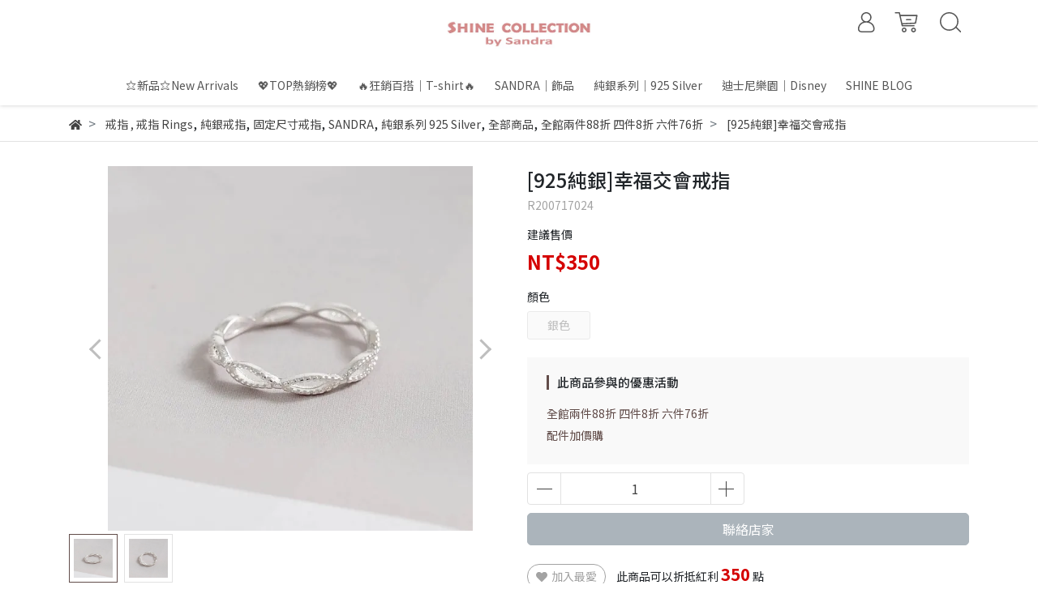

--- FILE ---
content_type: text/html; charset=utf-8
request_url: https://www.sandra.com.tw/products/925%E7%B4%94%E9%8A%80%E5%B9%B8%E7%A6%8F%E4%BA%A4%E6%9C%83%E6%88%92%E6%8C%87
body_size: 31458
content:
<!DOCTYPE html>
<html lang="zh-tw" style="height:100%;">
  <head>
      <script>
        window.dataLayer = window.dataLayer || [];
      </script>
    <!-- Google Tag Manager -->
            <script>(function(w,d,s,l,i){w[l]=w[l]||[];w[l].push({'gtm.start':
            new Date().getTime(),event:'gtm.js'});var f=d.getElementsByTagName(s)[0],
            j=d.createElement(s),dl=l!='dataLayer'?'&l='+l:'';j.async=true;j.src=
            'https://www.googletagmanager.com/gtm.js?id='+i+dl;f.parentNode.insertBefore(j,f);
            })(window,document,'script','dataLayer','GTM-M9CS8LG');</script>
          <script>var google_tag_manager_id = 'GTM-M9CS8LG';</script>
<!-- End Google Tag Manager -->
      <!-- CYBERBIZ Google Tag Manager -->
      <script>(function(w,d,s,l,i){w[l]=w[l]||[];w[l].push({'gtm.start':
      new Date().getTime(),event:'gtm.js'});var f=d.getElementsByTagName(s)[0],
      j=d.createElement(s),dl=l!='dataLayer'?'&l='+l:'';j.async=true;j.src=
      'https://www.googletagmanager.com/gtm.js?id='+i+dl;f.parentNode.insertBefore(j,f);
      })(window,document,'script','cyb','GTM-TXD9LVJ');</script>
      <!-- End CYBERBIZ Google Tag Manager -->
    
    <meta charset="utf-8">
    <meta http-equiv="X-UA-Compatible" content="IE=edge">
    <meta name="viewport" content="width=device-width, initial-scale=1">
    <meta property="og:site_name" content="Sandra珊卓拉 飾品" />

    <!-- og tag -->
    
      <meta property="og:title" content="[925純銀]幸福交會戒指" />
      <meta property="og:url" content="http://www.sandra.com.tw/products/925純銀幸福交會戒指" />
      <meta property="og:type" content="product" />
      <meta property="og:description" content="" />
    

    <!-- og image -->
    
      <meta property="og:image" content="https://cdn1.cybassets.com/media/W1siZiIsIjE3OTIyL3Byb2R1Y3RzLzMzNjAzNzc3LzE2MjA2NTY3MzBfOTMwOWQ0MzNlNzljNTUyZTI5Y2MuanBlZyJdLFsicCIsInRodW1iIiwiMjQweDI0MCJdXQ.jpeg?sha=4deb81ec0667d03c" />
    

    <title>
      
        [925純銀]幸福交會戒指 Sandra珊卓拉 飾品
      
    </title>

    <link rel="shortcut icon" href="//cdn1.cybassets.com/s/files/17922/theme/59342/assets/img/1736905065_34943669_favicon.png?1736905065" type="image/x-icon" />

    <!-- for vendor -->
    <link href='//cdn1.cybassets.com/s/files/17922/theme/59342/assets/css/beta_theme/1630567091_7f0c3247_vendor.css?1630567091' rel='stylesheet' type='text/css' media='all' />

    <!-- for navbar -->
    <link href='//cdn1.cybassets.com/s/files/17922/theme/59342/assets/css/beta_theme/1630567092_bc21f0ec_navbar.css?1630567092' rel='stylesheet' type='text/css' media='all' />
    <link href='//cdn1.cybassets.com/s/files/17922/theme/59342/assets/css/1630567091_91aa74a9_navbar.css?1630567091' rel='stylesheet' type='text/css' media='all' />
    <link href='//cdn1.cybassets.com/s/files/17922/theme/59342/assets/css/beta_theme/1630567092_64520920_sidebar.css?1630567092' rel='stylesheet' type='text/css' media='all' />

    <!-- theme assets -->
    <link href='//cdn1.cybassets.com/s/files/17922/theme/59342/assets/css/beta_theme/1700450960_265a44b7_main.css?1700450960' rel='stylesheet' type='text/css' media='all' />

    <!-- for vendor -->
    <script src='//cdn1.cybassets.com/s/files/17922/theme/59342/assets/js/1630567088_2c97d0f3_vendor.js?1630567088' type='text/javascript'></script>

            <script>
          window.sci = "eyJzaG9wX2lkIjoxNzkyMiwic2hvcF9wbGFuIjoibWFzdGVyIiwiZGltX2Fm\nZmlsaWF0ZSI6bnVsbCwiY3VzdG9tZXJfaWQiOm51bGx9\n";
        </script>


<meta name="csrf-param" content="authenticity_token" />
<meta name="csrf-token" content="QeowyalVALEbb1qbcehYTqHZkvaqnRJgi1fhGhbXTV5OwWlUYKBhB_OyafR1_rXV_Eze-cEvc45iqUO1gnQrqw" />
<script>(function () {
  window.gaConfigurations = {"useProductIdInProductEvents":false};
})();
</script>
<link href="//cdn1.cybassets.com/frontend/shop/quark-0659c71957e6f2d4.css" rel="stylesheet" type="text/css" media="all" />
        <script>
          window.shopScriptHelper = {
            i18nLocale: "zh-TW",
            i18nLocaleDefault: "zh-TW",
            availableCurrencies: [],
            defaultCurrency: "TWD",
            currenciesInfo: [{"code":"TWD","email":"NT${{amount_no_decimals}}","trailing_zeros":false,"decimal_precision":0,"symbol":"NT$","unit":"","money_format":"%u%n","format":"NT${{amount_no_decimals}}","html":"NT${{amount_no_decimals}}","email_unit":"NT${{amount_no_decimals}}","name":"新台幣 (TWD)","html_unit":"NT${{amount_no_decimals}}"}],
            vueOverrideTranslations: {"zh-TW":{"vue":{}}},
            hasI18nInContextEditing: false,
            shopMultipleCurrenciesCheckout: false,
            hasLocalizedShopPriceFormat: false,
          }
        </script>

        
        <script
          src="//cdn1.cybassets.com/frontend/shop/tolgeeIntegration-0659c71957e6f2d4.js">
        </script>
        <script defer>
          /*
          * Enable in-context translation for Liquid part on the page.
          * This must be executed last to prevent conflicts with other Vue apps.
          * So put it to `onload`, which will be executed after DOM ready's app mount
          */
          window.onload = function() {
            if (
              window.shopScriptHelper &&
              window.shopScriptHelper.hasI18nInContextEditing
            ) {
              window.initTolgeeForLiquid()
            }
          }
        </script>

<script> var google_con_event_labels = [{"conversion_id":"950159869","conversion_event":"order_created","conversion_label":"9f3RCPH1lWwQ_ZOJxQM","id":null},{"conversion_id":"950159869","conversion_event":"add_to_cart","conversion_label":"KDC-CMrltqUBEP2TicUD","id":null},{"conversion_id":"950159869","conversion_event":"checkout_page","conversion_label":"JH9gCKL63YMCEP2TicUD","id":null}]</script>
<script src="//cdn1.cybassets.com/frontend/shop/pageEventHandler-0659c71957e6f2d4.js"></script>
<script src="//cdn1.cybassets.com/frontend/shop/globalAnalysis-81c71b9d0d.js"></script>
        <script>
          window.c12t = {"customer_id":null,"product":{"id":33603777,"name":"[925純銀]幸福交會戒指","price":350.0,"brand":"ALI"}};
        </script>

        <meta name="request-id" content="53DD95474641FF6C79B196DF0CAFDA53"/>



          <script>
            window.parent.postMessage({ type: 'previewShopInit', currentUrl: window.location.href }, '*');
          </script>

<script src="//cdn1.cybassets.com/frontend/appStoreSDK/main.d4c35f1b0180f7366007.js"></script>
<script>window.CYBERBIZ_AppScriptSettings = {"shop_add_ons":"W3sidmVuZG9yX3R5cGUiOiJDWUJFUkJJWiBHb29nbGUgQW5hbHl0aWNzIDQi\nLCJhcHBfaWQiOiJRVWo1WnFvZUlPUjlaM2JaS2trMG44N3l5a0FpOWU0NURE\naDJ0YlFnaUJBIiwic2V0dGluZ3MiOnsiZ3RhZ19pZCI6IkctSDJEODc3U1I2\nSywgRy00QjdSSzdGSFdIIn19LHsidmVuZG9yX3R5cGUiOiJHb29nbGUgQW5h\nbHl0aWNzIDQiLCJhcHBfaWQiOiJSYkpWMTVFcVZWOHJ1Umo3NVlmV3Z1RUlD\nRm90Q0FPZm0xSDZtZ3hyNkZBIiwic2V0dGluZ3MiOnsiZ3RhZ19pZCI6Ikct\nMEI0MzA4M1JLTu+8jFVBLTYyNDI5MjIxLTEifX1d\n"}
</script>
<script src="https://cdn.cybassets.com/appmarket/api/common/attachments/entrypoint/55265858d742072334e3b512dec79a7ea83983768ae62274cc79ac07f8061d95.js"></script>
<script src="https://cdn.cybassets.com/appmarket/api/common/attachments/entrypoint/dc3179e14cceab8a86a543ef3b5bcc4b0c1e5499ef19602eec341c7f6103bc9f.js"></script>
<script>window.CYBERBIZ.initializeSDK.initialize();</script>
<script src="//cdn1.cybassets.com/frontend/shop/setAffliateCookie-0659c71957e6f2d4.js"></script>



<meta name="title" content="[925純銀]幸福交會戒指 | Sandra珊卓拉 飾品">
<meta property="og:title" content="[925純銀]幸福交會戒指 | Sandra珊卓拉 飾品">
<meta name="description" content="R200717024">
<meta property="og:description" content="R200717024">
<meta name="keywords" content="[925純銀]幸福交會戒指">
<meta property="og:url" content="http://www.sandra.com.tw/products/925純銀幸福交會戒指">
<meta property="og:type" content="og:product">
<script type="application/ld+json">{"@context":"https://schema.org/","@type":"Product","name":"[925純銀]幸福交會戒指","image":"https://cdn1.cybassets.com/media/W1siZiIsIjE3OTIyL3Byb2R1Y3RzLzMzNjAzNzc3LzE2MjA2NTY3MzBfOTMwOWQ0MzNlNzljNTUyZTI5Y2MuanBlZyJdLFsicCIsInRodW1iIiwiMzJ4MzIiXV0.jpeg?sha=fe273ad2d11e81d7","description":"R200717024","brand":"Sandra珊卓拉 飾品","sku":"R200717024","offers":{"@type":"Offer","url":"https://www.sandra.com.tw/products/925純銀幸福交會戒指","priceCurrency":"TWD","price":"350.0","priceValidUntil":"","availability":"OutOfStock"},"productId":33603777}</script>

      <script>
        document.addEventListener("DOMContentLoaded", function() {
          gtag('event', 'view_item', {"items":[{"id":37225600,"name":"[925純銀]幸福交會戒指","price":350.0}],"send_to":["cyberbiz","dynamic_remarketing"]});
        })
      </script>
    
      <script>
        document.addEventListener("DOMContentLoaded", function() {
          gtag('event', 'view_item', {"items":[{"id":"R200717024","name":"[925純銀]幸福交會戒指","price":350.0}],"send_to":["ecommerce","enhanced_ecommerce"]});
        })
      </script>
    

      <script>
        document.addEventListener("DOMContentLoaded", function() {
          try {
            var productData = [{"id":"R200717024","variant_id":37225600,"name":"[925純銀]幸福交會戒指","price":350.0,"category":"戒指","list_name":""}];

            if (document.referrer.indexOf('collection') !== -1 || document.referrer.indexOf('products') !== -1) {
              for (var i = 0; i < productData.length; i++) {
                productData[i].list_name = sessionStorage.getItem("viewedCollection");
              }
            }

            window.CYBERBIZ.eventSDK.callEvent("viewItem", productData)

            window.addEventListener("beforeunload", function(event) {
              var collection = "相關商品";
              sessionStorage.setItem("viewedCollection", collection);
            });

          } catch (error) {
            console.error('Exception catched in appMarketViewItemEvent')
          }
        })
      </script>
    

<script src="//cdn1.cybassets.com/frontend/shop/gallery-0659c71957e6f2d4.js"></script>

    <link href='//cdn1.cybassets.com/s/files/17922/theme/59342/assets/css/beta_theme/1645775156_4bbda4eb_variables.css?1645775156' rel='stylesheet' type='text/css' media='all' />
  
        <!-- Global site tag (gtag.js) - Google Analytics -->
          <script async src="https://www.googletagmanager.com/gtag/js?id=G-H2D877SR6K"></script>
          <script>
            window.dataLayer = window.dataLayer || [];
            function gtag(){dataLayer.push(arguments);}
            gtag('js', new Date());
            
            
      gtag('config', 'G-0B43083RKN', {"groups":"ecommerce"});gtag('config', 'UA-62429221-1', {"groups":"ecommerce"});gtag('config', 'AW-950159869', {"groups":"dynamic_remarketing"});</script>
      <script>
        (function(i,s,o,g,r,a,m){i['GoogleAnalyticsObject']=r;i[r]=i[r]||function(){
        (i[r].q=i[r].q||[]).push(arguments)},i[r].l=1*new Date();a=s.createElement(o),
        m=s.getElementsByTagName(o)[0];a.async=1;a.src=g;m.parentNode.insertBefore(a,m)
        })(window,document,'script','//www.google-analytics.com/analytics.js','ga');

        ga('create', '', 'auto', {'name': 'cyberbiz'});
        ga('cyberbiz.require', 'displayfeatures');
        ga('cyberbiz.set', 'dimension1', '17922');
        ga('cyberbiz.require', 'ec');
        ga('cyberbiz.send', 'pageview');
      </script>
    
      <script>
      !function(f,b,e,v,n,t,s){if(f.fbq)return;n=f.fbq=function(){n.callMethod?
      n.callMethod.apply(n,arguments):n.queue.push(arguments)};if(!f._fbq)f._fbq=n;
      n.push=n;n.loaded=!0;n.version='2.0';n.queue=[];t=b.createElement(e);t.async=!0;
      t.src=v;s=b.getElementsByTagName(e)[0];s.parentNode.insertBefore(t,s)}(window,
      document,'script','//connect.facebook.net/en_US/fbevents.js');

      fbq('init', '982688455076314', {}, {'agent':'plcyberbiz'});
      fbq('track', "PageView", '', { eventID: "PageView_53DD95474641FF6C79B196DF0CAFDA53" });
      var facebook_pixel_id = '982688455076314'</script>

    </head>

  <body style="display: flex; flex-direction: column;"><!-- Google Tag Manager (noscript) -->
            <noscript><iframe src="//www.googletagmanager.com/ns.html?id=GTM-M9CS8LG"
            height="0" width="0" style="display:none;visibility:hidden"></iframe></noscript>
          <!-- End Google Tag Manager (noscript) -->
      <noscript><iframe
      src="//www.googletagmanager.com/ns.html?id=GTM-TXD9LVJ"
      height="0"
      width="0"
      style="display:none;visibility:hidden">
      </iframe></noscript>
    
    <!-- Navigation -->
    <script type="text/javascript">
  $(document).ready(function() {
      WebFont.load({
        google: {
          families: [ 'Noto+Sans+TC:100,300,400,500,700,900&display=swap:chinese-traditional' ]
        }
      });
  });
</script>

<span class="drawer drawer--left">
  <header id="header">
    <div class="hidden-md computer_nav">
      <div class="header_logo text-center">
        <!-- logo start -->
        <div class="container">
          <div class="relative">
            <nav class="logo">
              
                <a href="/">
                  <img src="//cdn1.cybassets.com/s/files/17922/theme/59342/assets/img/1688716161_51d907d7_navbar_logo.png?1688716161" height="50" width="auto" alt="logo">
                </a>
              
            </nav>
            <!-- logo end -->
            <!-- tool-nav start -->
              <nav class="tool-nav">
  <ul class="link_shelf_top">
    <!-- member -->
    
      <li class="customer_account">
        <div class="dropdown static">
          <a href="javascript:void(0)" data-toggle="dropdown">
            <svg class="member-svg" xmlns="http://www.w3.org/2000/svg" height="26" width="20.8" viewBox="0 0 40 50">
              <path d="M26.133,22.686c3.417-2.192,5.692-6.016,5.692-10.368C31.825,5.526,26.299,0,19.507,0S7.188,5.526,7.188,12.318c0,4.352,2.275,8.176,5.692,10.368C5.381,25.098,0,31.457,0,38.926v1.627C0,44.659,3.716,48,8.283,48h22.448c4.567,0,8.283-3.341,8.283-7.447v-1.627C39.014,31.457,33.632,25.098,26.133,22.686z M10.188,12.318  C10.188,7.18,14.368,3,19.507,3s9.319,4.18,9.319,9.318c0,5.139-4.181,9.319-9.319,9.319S10.188,17.457,10.188,12.318zM36.014,40.553c0,2.452-2.37,4.447-5.283,4.447H8.283C5.37,45,3,43.005,3,40.553v-1.627c0-7.879,7.405-14.289,16.506-14.289c9.102,0,16.507,6.41,16.507,14.289L36.014,40.553L36.014,40.553z"/>
            </svg>
            <span class="text"></span>
          </a>
          <div class="dropdown-menu" role="menu">
            <ul id="customer-logined-menu" style="display: none">
              <li class="button">
                <a href="/account/logout" class="btn-logout">會員登出</a>
              </li>
              <li class="button">
                <a href="/account/index" class="btn-orders">訂單查詢</a>
              </li>
            </ul>
            <ul id="customer-not-login-menu">
              <li class="button">
                <a href="/account/login" class="btn-login">會員登入</a>
              </li>
              <li class="button">
                <a href="/account/signup" class="btn-signin">註冊新會員</a>
              </li>
            </ul>
          </div>
        </div>
      </li>
    
    <!-- for money symbol -->
    <div id="money-symbol" data-money-symbol="NT${{amount_no_decimals}}" hidden></div>
    <!-- cart -->
    
      <li class="cart">
        <!--電腦版的購物車選單-->
        <div class="dropdown static">
          <a href="javascript:void(0)" data-toggle="dropdown" class="shopcart">
            <svg class="cart-svg" xmlns="http://www.w3.org/2000/svg" height="26" width="32" viewBox="0 0 60 50">
              <path d="M53.651,6.955c-0.285-0.343-0.708-0.542-1.154-0.542H13.471L12.3,1.173
                C12.147,0.487,11.539,0,10.836,0H1.5C0.671,0,0,0.671,0,1.5S0.672,3,1.5,3h8.134l6.593,29.503c0.153,0.686,0.762,1.173,1.464,1.173
                h27.882c0.828,0,1.5-0.672,1.5-1.5s-0.672-1.5-1.5-1.5h-26.68l-0.336-1.503l30.61-1.59c0.691-0.036,1.269-0.541,1.396-1.222
                l3.408-18.172C54.054,7.75,53.937,7.298,53.651,6.955z M47.832,24.648l-29.938,1.554l-3.752-16.79h36.547L47.832,24.648z"/>
              <path d="M27.829,19.456h9.873c0.828,0,1.5-0.671,1.5-1.5s-0.672-1.5-1.5-1.5h-9.873
                c-0.829,0-1.5,0.671-1.5,1.5S27,19.456,27.829,19.456z"/>
              <path d="M22.174,36.563c-3.153,0-5.718,2.565-5.718,5.718S19.021,48,22.174,48s5.719-2.565,5.719-5.719
                C27.893,39.129,25.328,36.563,22.174,36.563z M22.174,45c-1.499,0-2.718-1.22-2.718-2.719s1.219-2.718,2.718-2.718
                s2.719,1.219,2.719,2.718S23.673,45,22.174,45z"/>
              <path d="M44.456,36.563c-3.153,0-5.719,2.565-5.719,5.718S41.302,48,44.456,48s5.719-2.565,5.719-5.719
                C50.175,39.129,47.609,36.563,44.456,36.563z M44.456,45c-1.499,0-2.719-1.22-2.719-2.719s1.22-2.718,2.719-2.718
                s2.719,1.219,2.719,2.718S45.955,45,44.456,45z"/>
            </svg>
            <span class="global-cart-count" style="display: none;">0</span>
            <span class="global-cart-loading"></span>
          </a>
          <div class="dropdown-menu" role="menu">
            <div class="cart_list global-cart-item-list custom-scrollbar">
            </div>
            <div class="button">
              <a class="btn-checkout" href="/cart">立即結帳</a>
            </div>
          </div>
        </div>
      </li>
    
    <!-- search -->
    
      <li class="search">
        <div class="dropdown static">
          <a href="javascript:void(0)" data-toggle="dropdown">
            <svg class="saerch-svg" xmlns="http://www.w3.org/2000/svg" height="26" width="26" viewBox="0 0 50 50">
              <path d="M49.932,45.439l-9.987-9.987c-0.075-0.075-0.168-0.113-0.253-0.168
              c2.773-3.688,4.419-8.269,4.419-13.229C44.111,9.894,34.217,0,22.056,0C9.894,0,0,9.894,0,22.055C0,34.217,9.894,44.11,22.055,44.11c6.15,0,11.718-2.533,15.722-6.607c0.019,0.021,0.026,0.049,0.046,0.07l9.987,9.987c0.294,0.294,0.678,0.44,1.062,0.44s0.768-0.146,1.061-0.439C50.518,46.975,50.518,46.025,49.932,45.439z M22.056,41.11c-10.507,0-19.055-8.548-19.055-19.055C3,11.548,11.549,3,22.056,3s19.055,8.548,19.055,19.055C41.111,32.562,32.563,41.11,22.056,41.11z"/>
            </svg>
          </a>
          <div class="dropdown-menu" role="menu">
            <div class="search-area">
              <form action="/search" class="form-inline">
                <div class="form-area">
                  <input class="form-control" type="search" placeholder="請輸入產品名" aria-label="Search" name="q" value="">
                  <button class="btn-search" type="submit">搜尋</button>
                </div>
              </form>
              <a href="javascript:void(0)" class="close-dropdown"><i class="fa fas fa-times"></i></a>
            </div>
          </div>
        </div>
      </li>
    
  </ul>
</nav>

            <!-- tool-nav end -->
          </div>
        </div>
      </div>
      <div class="header_nav">
        <div class="container text-center">
          <div class="relative">
            <!-- main-nav start -->
              <nav class="main-nav">
  <ul class="link_shelf_top">
    
      
        <li>
          <a href="/collections/新品上市-new-arrivals">
            <span class="text">⭐️新品⭐️New Arrivals</span>
          </a>
        </li>
      
    
      
        <li>
          <a href="/collections/熱銷款">
            <span class="text">💖TOP熱銷榜💖</span>
          </a>
        </li>
      
    
      
        <li>
          <a href="/collections/狂銷百搭｜t-shirt">
            <span class="text">🔥狂銷百搭｜T-shirt🔥</span>
          </a>
        </li>
      
    
      
        
          <!-- 顯示三維 -->
          <li class="dropdown">
            
              <a href="javascript:void(0)" data-toggle="dropdown">
                <span class="text">SANDRA｜飾品</span>
              </a>
            
            <div id="dropdown--1035581" class="dropdown-menu" role="menu" aria-labelledby="">
              <ul class="link_shelf_second custom-scrollbar custom-scrollbar__always-show">
                
                  
                    <li class="relative" data-link="1035582" data-link_list="1035581">
                      <a href="javascript:void(0)">
                        <span class="text">耳環 | Earrings</span>
                      </a>
                      <ul class="link_shelf_third custom-scrollbar custom-scrollbar__always-show" id="link_shelf_third--1035582">
                        
                          <li>
                            <a href="/collections/耳環-earrings">
                              <span class="text">所有耳環 All</span>
                            </a>
                          </li>
                        
                          <li>
                            <a href="/collections/925純銀耳環">
                              <span class="text">925純銀耳環</span>
                            </a>
                          </li>
                        
                          <li>
                            <a href="/collections/銀針耳環">
                              <span class="text">銀針耳環</span>
                            </a>
                          </li>
                        
                          <li>
                            <a href="/collections/垂掛耳環">
                              <span class="text">垂掛耳環</span>
                            </a>
                          </li>
                        
                          <li>
                            <a href="/collections/耳夾夾式耳環">
                              <span class="text">耳夾 | 夾式耳環</span>
                            </a>
                          </li>
                        
                          <li>
                            <a href="/collections/圓圈垂掛耳環">
                              <span class="text">圓圈耳環</span>
                            </a>
                          </li>
                        
                          <li>
                            <a href="/collections/西德鋼耳環">
                              <span class="text">西德鋼耳環</span>
                            </a>
                          </li>
                        
                          <li>
                            <a href="/collections/鋼飾耳環">
                              <span class="text">鋼飾耳環</span>
                            </a>
                          </li>
                        
                      </ul>
                    </li>
                  
                
                  
                    <li class="relative" data-link="1035583" data-link_list="1035581">
                      <a href="javascript:void(0)">
                        <span class="text">戒指 | Rings</span>
                      </a>
                      <ul class="link_shelf_third custom-scrollbar custom-scrollbar__always-show" id="link_shelf_third--1035583">
                        
                          <li>
                            <a href="/collections/戒指-rings">
                              <span class="text">所有戒指 All</span>
                            </a>
                          </li>
                        
                          <li>
                            <a href="/collections/純銀戒指">
                              <span class="text">純銀戒指</span>
                            </a>
                          </li>
                        
                          <li>
                            <a href="/collections/尾戒">
                              <span class="text">尾戒</span>
                            </a>
                          </li>
                        
                          <li>
                            <a href="/collections/可調式戒指">
                              <span class="text">可調式戒指</span>
                            </a>
                          </li>
                        
                          <li>
                            <a href="/collections/固定尺寸戒指">
                              <span class="text">固定尺寸戒指</span>
                            </a>
                          </li>
                        
                          <li>
                            <a href="/collections/鋼飾戒指">
                              <span class="text">鋼飾戒指</span>
                            </a>
                          </li>
                        
                          <li>
                            <a href="/collections/情侶對戒">
                              <span class="text">情侶對戒</span>
                            </a>
                          </li>
                        
                      </ul>
                    </li>
                  
                
                  
                    <li class="relative" data-link="1035584" data-link_list="1035581">
                      <a href="javascript:void(0)">
                        <span class="text">項鍊 | Necklaces</span>
                      </a>
                      <ul class="link_shelf_third custom-scrollbar custom-scrollbar__always-show" id="link_shelf_third--1035584">
                        
                          <li>
                            <a href="/collections/項鍊-necklaces">
                              <span class="text">所有項鍊 All</span>
                            </a>
                          </li>
                        
                          <li>
                            <a href="/collections/純銀項鍊">
                              <span class="text">純銀項鍊</span>
                            </a>
                          </li>
                        
                          <li>
                            <a href="/collections/鎖骨鍊">
                              <span class="text">鎖骨鍊</span>
                            </a>
                          </li>
                        
                          <li>
                            <a href="/collections/鋼飾項鍊">
                              <span class="text">鋼飾項鍊</span>
                            </a>
                          </li>
                        
                          <li>
                            <a href="/collections/造型長項鍊">
                              <span class="text">造型長項鍊</span>
                            </a>
                          </li>
                        
                          <li>
                            <a href="/collections/頸鍊">
                              <span class="text">頸鍊</span>
                            </a>
                          </li>
                        
                      </ul>
                    </li>
                  
                
                  
                    <li class="relative" data-link="1035585" data-link_list="1035581">
                      <a href="javascript:void(0)">
                        <span class="text">手環手鍊 | Bracelets</span>
                      </a>
                      <ul class="link_shelf_third custom-scrollbar custom-scrollbar__always-show" id="link_shelf_third--1035585">
                        
                          <li>
                            <a href="/collections/手鍊手環-bracelets">
                              <span class="text">所有手鍊手環 All</span>
                            </a>
                          </li>
                        
                          <li>
                            <a href="/collections/手鍊">
                              <span class="text">手鍊</span>
                            </a>
                          </li>
                        
                          <li>
                            <a href="/collections/手環">
                              <span class="text">手環</span>
                            </a>
                          </li>
                        
                          <li>
                            <a href="/collections/純銀手鍊手環">
                              <span class="text">純銀手鍊手環</span>
                            </a>
                          </li>
                        
                          <li>
                            <a href="/collections/鋼飾手鍊手環">
                              <span class="text">鋼飾手鍊手環</span>
                            </a>
                          </li>
                        
                      </ul>
                    </li>
                  
                
                  
                    <li class="relative">
                      <a href="/collections/腳鍊-anklets">
                        <span class="text">腳鍊 | Anklets</span>
                      </a>
                    </li>
                  
                
                  
                    <li class="relative" data-link="1035587" data-link_list="1035581">
                      <a href="javascript:void(0)">
                        <span class="text">髮飾 | Hair Acc.</span>
                      </a>
                      <ul class="link_shelf_third custom-scrollbar custom-scrollbar__always-show" id="link_shelf_third--1035587">
                        
                          <li>
                            <a href="/collections/髮飾-hair-accessories">
                              <span class="text">所有髮飾 All</span>
                            </a>
                          </li>
                        
                          <li>
                            <a href="/collections/髮圈">
                              <span class="text">髮圈</span>
                            </a>
                          </li>
                        
                          <li>
                            <a href="/collections/髮夾">
                              <span class="text">髮夾</span>
                            </a>
                          </li>
                        
                          <li>
                            <a href="/collections/髮箍">
                              <span class="text">髮箍</span>
                            </a>
                          </li>
                        
                          <li>
                            <a href="/collections/髮巾">
                              <span class="text">髮巾</span>
                            </a>
                          </li>
                        
                          <li>
                            <a href="/collections/鯊魚夾">
                              <span class="text">鯊魚夾</span>
                            </a>
                          </li>
                        
                          <li>
                            <a href="/collections/香蕉夾">
                              <span class="text">香蕉夾</span>
                            </a>
                          </li>
                        
                      </ul>
                    </li>
                  
                
                  
                    <li class="relative">
                      <a href="/collections/其他配件-others">
                        <span class="text">其他配件 | Others</span>
                      </a>
                    </li>
                  
                
              </ul>
            </div>
          </li>
        
      <!-- linklist end -->
      
    
      
        
          <!-- 顯示三維 -->
          <li class="dropdown">
            
              <a href="javascript:void(0)" data-toggle="dropdown">
                <span class="text">純銀系列｜925 Silver</span>
              </a>
            
            <div id="dropdown--486476" class="dropdown-menu" role="menu" aria-labelledby="">
              <ul class="link_shelf_second custom-scrollbar custom-scrollbar__always-show">
                
                  
                    <li class="relative">
                      <a href="/collections/純銀系列-925-silver">
                        <span class="text">所有純銀飾品 all</span>
                      </a>
                    </li>
                  
                
                  
                    <li class="relative">
                      <a href="/collections/925純銀耳環">
                        <span class="text">純銀耳環</span>
                      </a>
                    </li>
                  
                
                  
                    <li class="relative">
                      <a href="/collections/純銀戒指">
                        <span class="text">純銀戒指</span>
                      </a>
                    </li>
                  
                
                  
                    <li class="relative">
                      <a href="/collections/純銀項鍊">
                        <span class="text">純銀項鍊</span>
                      </a>
                    </li>
                  
                
                  
                    <li class="relative">
                      <a href="/collections/純銀手鍊手環">
                        <span class="text">純銀手鍊手環</span>
                      </a>
                    </li>
                  
                
                  
                    <li class="relative">
                      <a href="/collections/純銀腳鍊">
                        <span class="text">純銀腳鍊</span>
                      </a>
                    </li>
                  
                
              </ul>
            </div>
          </li>
        
      <!-- linklist end -->
      
    
      
        
          <!-- 顯示三維 -->
          <li class="dropdown">
            
              <a href="javascript:void(0)" data-toggle="dropdown">
                <span class="text">迪士尼樂園｜Disney</span>
              </a>
            
            <div id="dropdown--639723" class="dropdown-menu" role="menu" aria-labelledby="">
              <ul class="link_shelf_second custom-scrollbar custom-scrollbar__always-show">
                
                  
                    <li class="relative">
                      <a href="/collections/所有迪士尼-all">
                        <span class="text">所有迪士尼 all</span>
                      </a>
                    </li>
                  
                
                  
                    <li class="relative">
                      <a href="/collections/維尼系列">
                        <span class="text">維尼系列</span>
                      </a>
                    </li>
                  
                
                  
                    <li class="relative">
                      <a href="/collections/米奇家族系列">
                        <span class="text">米奇家族系列</span>
                      </a>
                    </li>
                  
                
                  
                    <li class="relative">
                      <a href="/collections/愛麗絲系列">
                        <span class="text">愛麗絲系列</span>
                      </a>
                    </li>
                  
                
                  
                    <li class="relative">
                      <a href="/collections/小美人魚系列">
                        <span class="text">小美人魚系列</span>
                      </a>
                    </li>
                  
                
                  
                    <li class="relative">
                      <a href="/collections/小美人魚典藏紀念款系列">
                        <span class="text">小美人魚典藏紀念款系列</span>
                      </a>
                    </li>
                  
                
                  
                    <li class="relative">
                      <a href="/collections/小飛象系列">
                        <span class="text">小飛象系列</span>
                      </a>
                    </li>
                  
                
                  
                    <li class="relative">
                      <a href="/collections/瑪麗貓系列">
                        <span class="text">瑪麗貓系列</span>
                      </a>
                    </li>
                  
                
                  
                    <li class="relative">
                      <a href="/collections/奇妙仙子系列">
                        <span class="text">奇妙仙子系列</span>
                      </a>
                    </li>
                  
                
              </ul>
            </div>
          </li>
        
      <!-- linklist end -->
      
    
      
        <li>
          <a href="/blogs/news">
            <span class="text">SHINE BLOG</span>
          </a>
        </li>
      
    
  </ul>
</nav>

<script>
window.addEventListener('load', function() {
  $('.link_shelf_second > li').mouseenter(function() {
    $('.clone_shelf_third').remove();
    link_list_id = this.dataset['link_list'];
    link_id = this.dataset['link'];
    var ll = $("#link_shelf_third--" + link_id)[0];

    if (ll !== undefined) {
      var parentNode = $("#dropdown--" + link_list_id)[0];
      var llClone = ll.cloneNode(true);
      llClone.id = "link_shelf_third_clone--" + link_id;
      llClone.className = llClone.className + ' clone_shelf_third'
      llClone.style['display'] = 'block';
      llClone.style['top'] = this.getBoundingClientRect()['top'] - parentNode.getBoundingClientRect()['top'] - 2 + 'px';
      parentNode.appendChild(llClone);
    }
  });

  $('.dropdown-menu').mouseleave(function() {
    $('.clone_shelf_third').remove();
  });
});
</script>

            <!-- main-nav end -->
          </div>
        </div>
      </div>
    </div>
    <div class="visible-md relative">
      <!-- mobile-nav start -->
      <nav class="mobile-nav">
        <ul>
          <li class="sidebar-menu-icon drawer-toggle">
            <svg class="menu-svg" xmlns="http://www.w3.org/2000/svg" height="26" viewBox="0 0 50 50">
              <path d="M51.529,3H1.5C0.672,3,0,2.329,0,1.5S0.672,0,1.5,0h50.029c0.828,0,1.5,0.671,1.5,1.5
                S52.357,3,51.529,3z"/>
              <path d="M51.529,24.023H1.5c-0.828,0-1.5-0.672-1.5-1.5s0.672-1.5,1.5-1.5h50.029
                c0.828,0,1.5,0.672,1.5,1.5S52.357,24.023,51.529,24.023z"/>
              <path d="M29.101,45.046H1.5c-0.828,0-1.5-0.672-1.5-1.5s0.672-1.5,1.5-1.5h27.601
                c0.828,0,1.5,0.672,1.5,1.5S29.929,45.046,29.101,45.046z"/>
            </svg>
          </li>
          
            <li class="logo">
                <a href="/" class="img-flex d-flex justify-content-start">
                  <img src="//cdn1.cybassets.com/s/files/17922/theme/59342/assets/img/1688716161_51d907d7_navbar_logo.png?1688716161" height="50" width="auto" alt="logo">
                </a>
            </li>
          
          
            <li class="member">
              <a id="customer-phone-nav-icon" href="/account/login">
                <svg class="member-svg" xmlns="http://www.w3.org/2000/svg" height="26" viewBox="0 0 40 50">
                  <path d="M26.133,22.686c3.417-2.192,5.692-6.016,5.692-10.368C31.825,5.526,26.299,0,19.507,0S7.188,5.526,7.188,12.318c0,4.352,2.275,8.176,5.692,10.368C5.381,25.098,0,31.457,0,38.926v1.627C0,44.659,3.716,48,8.283,48h22.448c4.567,0,8.283-3.341,8.283-7.447v-1.627C39.014,31.457,33.632,25.098,26.133,22.686z M10.188,12.318  C10.188,7.18,14.368,3,19.507,3s9.319,4.18,9.319,9.318c0,5.139-4.181,9.319-9.319,9.319S10.188,17.457,10.188,12.318zM36.014,40.553c0,2.452-2.37,4.447-5.283,4.447H8.283C5.37,45,3,43.005,3,40.553v-1.627c0-7.879,7.405-14.289,16.506-14.289c9.102,0,16.507,6.41,16.507,14.289L36.014,40.553L36.014,40.553z"/>
                </svg>
              </a>
            </li>
          
          
            <li class="cart">
              <a href="/cart">
                <svg class="cart-svg" xmlns="http://www.w3.org/2000/svg" height="26" viewBox="0 0 60 50">
                  <path d="M53.651,6.955c-0.285-0.343-0.708-0.542-1.154-0.542H13.471L12.3,1.173
                    C12.147,0.487,11.539,0,10.836,0H1.5C0.671,0,0,0.671,0,1.5S0.672,3,1.5,3h8.134l6.593,29.503c0.153,0.686,0.762,1.173,1.464,1.173
                    h27.882c0.828,0,1.5-0.672,1.5-1.5s-0.672-1.5-1.5-1.5h-26.68l-0.336-1.503l30.61-1.59c0.691-0.036,1.269-0.541,1.396-1.222
                    l3.408-18.172C54.054,7.75,53.937,7.298,53.651,6.955z M47.832,24.648l-29.938,1.554l-3.752-16.79h36.547L47.832,24.648z"/>
                  <path d="M27.829,19.456h9.873c0.828,0,1.5-0.671,1.5-1.5s-0.672-1.5-1.5-1.5h-9.873
                    c-0.829,0-1.5,0.671-1.5,1.5S27,19.456,27.829,19.456z"/>
                  <path d="M22.174,36.563c-3.153,0-5.718,2.565-5.718,5.718S19.021,48,22.174,48s5.719-2.565,5.719-5.719
                    C27.893,39.129,25.328,36.563,22.174,36.563z M22.174,45c-1.499,0-2.718-1.22-2.718-2.719s1.219-2.718,2.718-2.718
                    s2.719,1.219,2.719,2.718S23.673,45,22.174,45z"/>
                  <path d="M44.456,36.563c-3.153,0-5.719,2.565-5.719,5.718S41.302,48,44.456,48s5.719-2.565,5.719-5.719
                    C50.175,39.129,47.609,36.563,44.456,36.563z M44.456,45c-1.499,0-2.719-1.22-2.719-2.719s1.22-2.718,2.719-2.718
                    s2.719,1.219,2.719,2.718S45.955,45,44.456,45z"/>
                </svg>
                <span class="number global-cart-count" style="display: none;">0</span>
              </a>
            </li>
          
          
            <li class="search">
              <div class="dropdown static">
                <a href="javascript:void(0)" data-toggle="dropdown">
                  <svg class="saerch-svg" xmlns="http://www.w3.org/2000/svg" height="26" viewBox="0 0 50 50">
                    <path d="M49.932,45.439l-9.987-9.987c-0.075-0.075-0.168-0.113-0.253-0.168
                    c2.773-3.688,4.419-8.269,4.419-13.229C44.111,9.894,34.217,0,22.056,0C9.894,0,0,9.894,0,22.055C0,34.217,9.894,44.11,22.055,44.11c6.15,0,11.718-2.533,15.722-6.607c0.019,0.021,0.026,0.049,0.046,0.07l9.987,9.987c0.294,0.294,0.678,0.44,1.062,0.44s0.768-0.146,1.061-0.439C50.518,46.975,50.518,46.025,49.932,45.439z M22.056,41.11c-10.507,0-19.055-8.548-19.055-19.055C3,11.548,11.549,3,22.056,3s19.055,8.548,19.055,19.055C41.111,32.562,32.563,41.11,22.056,41.11z"/>
                  </svg>
                </a>
                <div class="dropdown-menu" role="menu">
                  <div class="search-area">
                    <form action="/search" class="form-inline">
                      <div class="form-area">
                        <input class="form-control" type="search" placeholder="請輸入產品名" aria-label="Search" name="q" value="">
                        <button class="btn-search" type="submit">搜尋</button>
                      </div>
                    </form>
                    <a href="javascript:void(0)" class="close-dropdown"><i class="fa fas fa-times"></i></a>
                  </div>
                </div>
              </div>
            </li>
          
        </ul>
      </nav>
      <!-- mobile-nav end -->
    </div>
  </header>
  <!-- Sidebar -->
  <nav class="drawer-nav" role="navigation">
    <div class="drawer-menu">
      <ul id="index_sidebar_shelf_top" class="sidebar">
  
    <li class="logo">
      <a href="/">
        <img src="//cdn1.cybassets.com/s/files/17922/theme/59342/assets/img/1686887606_5d4361b4_slider_logo.png?1686887606" height="50" width="auto" alt="logo">
      </a>
      <button class="drawer-toggle"></button>
    </li>
  
  
    
      
      
        <li>
          <button class="linklist bt-toggle  collapsed " data-toggle="collapse" data-target=".collapse_index_sidebar_1" aria-expanded=" false ">
            🎊最新優惠折扣🎊
          </button>
          <ul id="index_sidebar_shelf_second_1" class="collapse_index_sidebar_1 collapse shelf_second ">
            
              
              
                <li><a href="/collections/all">全館兩件88折 四件8折 六件76折💖不含配件及素面T</a></li>
              
            
              
              
                <li><a href="/collections/狂銷百搭｜t-shirt">素面T-shirt 任選兩件$680 任選三件$999💖</a></li>
              
            
          </ul>
        </li>
      
    
      
      
        <li><a href="https://lin.ee/cIC1pdh">🔴加LINE領100元🎁折價代碼🎁</a></li>
      
    
      
      
        <li><a href="/collections/新品上市-new-arrivals">⭐️新品⭐️New Arrivals</a></li>
      
    
      
      
        <li><a href="/collections/熱銷款">💖TOP熱銷榜💖</a></li>
      
    
      
      
        <li><a href="/collections/allproducts">全部商品 | ALL PRODUCTS</a></li>
      
    
      
      
        <li><a href="/collections/sandra">SANDRA</a></li>
      
    
      
      
        <li><a href="/collections/wannashine">WANNASHINE</a></li>
      
    
      
      
        <li>
          <button class="linklist bt-toggle  collapsed " data-toggle="collapse" data-target=".collapse_index_sidebar_8" aria-expanded=" false ">
            服飾 | Clothes
          </button>
          <ul id="index_sidebar_shelf_second_8" class="collapse_index_sidebar_8 collapse shelf_second ">
            
              
              
                <li><a href="/collections/clothes">服飾 | All Clothes</a></li>
              
            
              
              
                <li><a href="/collections/上衣-top">上衣 | TOP</a></li>
              
            
              
              
                <li><a href="/collections/t-shirt">T-shirt</a></li>
              
            
              
              
                <li><a href="/collections/skirt">裙子 | SKIRT</a></li>
              
            
              
              
                <li><a href="/collections/shorts">褲子 | SHORTS</a></li>
              
            
          </ul>
        </li>
      
    
      
      
        <li>
          <button class="linklist bt-toggle  collapsed " data-toggle="collapse" data-target=".collapse_index_sidebar_9" aria-expanded=" false ">
            迪士尼樂園｜Disney
          </button>
          <ul id="index_sidebar_shelf_second_9" class="collapse_index_sidebar_9 collapse shelf_second ">
            
              
              
                <li><a href="/collections/所有迪士尼-all">所有迪士尼 all</a></li>
              
            
              
              
                <li><a href="/collections/維尼系列">維尼系列</a></li>
              
            
              
              
                <li><a href="/collections/米奇家族系列">米奇家族系列</a></li>
              
            
              
              
                <li><a href="/collections/愛麗絲系列">愛麗絲系列</a></li>
              
            
              
              
                <li><a href="/collections/小美人魚系列">小美人魚系列</a></li>
              
            
              
              
                <li><a href="/collections/小美人魚典藏紀念款系列">小美人魚典藏紀念款系列</a></li>
              
            
              
              
                <li><a href="/collections/小飛象系列">小飛象系列</a></li>
              
            
              
              
                <li><a href="/collections/瑪麗貓系列">瑪麗貓系列</a></li>
              
            
              
              
                <li><a href="/collections/奇妙仙子系列">奇妙仙子系列</a></li>
              
            
          </ul>
        </li>
      
    
      
      
        <li>
          <button class="linklist bt-toggle  collapsed " data-toggle="collapse" data-target=".collapse_index_sidebar_10" aria-expanded=" false ">
            純銀系列｜925 Silver
          </button>
          <ul id="index_sidebar_shelf_second_10" class="collapse_index_sidebar_10 collapse shelf_second ">
            
              
              
                <li><a href="/collections/純銀系列-925-silver">所有純銀飾品 all</a></li>
              
            
              
              
                <li><a href="/collections/925純銀耳環">純銀耳環</a></li>
              
            
              
              
                <li><a href="/collections/純銀戒指">純銀戒指</a></li>
              
            
              
              
                <li><a href="/collections/純銀項鍊">純銀項鍊</a></li>
              
            
              
              
                <li><a href="/collections/純銀手鍊手環">純銀手鍊手環</a></li>
              
            
              
              
                <li><a href="/collections/純銀腳鍊">純銀腳鍊</a></li>
              
            
          </ul>
        </li>
      
    
      
      
        <li>
          <button class="linklist bt-toggle  collapsed " data-toggle="collapse" data-target=".collapse_index_sidebar_11" aria-expanded=" false ">
            耳環｜Earrings
          </button>
          <ul id="index_sidebar_shelf_second_11" class="collapse_index_sidebar_11 collapse shelf_second ">
            
              
              
                <li><a href="/collections/耳環-earrings">所有耳環 all</a></li>
              
            
              
              
                <li><a href="/collections/銀針耳環">銀針耳環</a></li>
              
            
              
              
                <li><a href="/collections/925純銀耳環">925純銀耳環</a></li>
              
            
              
              
                <li><a href="/collections/垂掛耳環">垂掛耳環</a></li>
              
            
              
              
                <li><a href="/collections/耳夾夾式耳環">耳夾│夾式耳環</a></li>
              
            
              
              
                <li><a href="/collections/圓圈垂掛耳環">圓圈耳環</a></li>
              
            
              
              
                <li><a href="/collections/西德鋼耳環">西德鋼耳環</a></li>
              
            
              
              
                <li><a href="/collections/鋼飾耳環">鋼飾耳環</a></li>
              
            
          </ul>
        </li>
      
    
      
      
        <li>
          <button class="linklist bt-toggle  collapsed " data-toggle="collapse" data-target=".collapse_index_sidebar_12" aria-expanded=" false ">
            戒指｜Rings
          </button>
          <ul id="index_sidebar_shelf_second_12" class="collapse_index_sidebar_12 collapse shelf_second ">
            
              
              
                <li><a href="/collections/戒指-rings">所有戒指 all</a></li>
              
            
              
              
                <li><a href="/collections/純銀戒指">純銀戒指</a></li>
              
            
              
              
                <li><a href="/collections/尾戒">尾戒</a></li>
              
            
              
              
                <li><a href="/collections/可調式戒指">可調式戒指</a></li>
              
            
              
              
                <li><a href="/collections/固定尺寸戒指">固定尺寸戒指</a></li>
              
            
              
              
                <li><a href="/collections/鋼飾戒指">鋼飾戒指</a></li>
              
            
              
              
                <li><a href="/collections/情侶對戒">情侶對戒組</a></li>
              
            
          </ul>
        </li>
      
    
      
      
        <li>
          <button class="linklist bt-toggle  collapsed " data-toggle="collapse" data-target=".collapse_index_sidebar_13" aria-expanded=" false ">
            項鍊｜Necklaces
          </button>
          <ul id="index_sidebar_shelf_second_13" class="collapse_index_sidebar_13 collapse shelf_second ">
            
              
              
                <li><a href="/collections/項鍊-necklaces">所有項鍊 all</a></li>
              
            
              
              
                <li><a href="/collections/鎖骨鍊">鎖骨鍊</a></li>
              
            
              
              
                <li><a href="/collections/純銀項鍊">純銀項鍊</a></li>
              
            
              
              
                <li><a href="/collections/鋼飾項鍊">鋼飾項鍊</a></li>
              
            
              
              
                <li><a href="/collections/造型長項鍊">造型長項鍊</a></li>
              
            
              
              
                <li><a href="/collections/頸鍊">頸鍊</a></li>
              
            
          </ul>
        </li>
      
    
      
      
        <li>
          <button class="linklist bt-toggle  collapsed " data-toggle="collapse" data-target=".collapse_index_sidebar_14" aria-expanded=" false ">
            手鍊手環｜Bracelets
          </button>
          <ul id="index_sidebar_shelf_second_14" class="collapse_index_sidebar_14 collapse shelf_second ">
            
              
              
                <li><a href="/collections/手鍊手環-bracelets">所有手鍊手環 all</a></li>
              
            
              
              
                <li><a href="/collections/手鍊">手鍊</a></li>
              
            
              
              
                <li><a href="/collections/手環">手環</a></li>
              
            
              
              
                <li><a href="/collections/純銀手鍊手環">純銀手鍊手環</a></li>
              
            
              
              
                <li><a href="/collections/鋼飾手鍊手環">鋼飾手鍊手環</a></li>
              
            
          </ul>
        </li>
      
    
      
      
        <li><a href="/collections/腳鍊-anklets">腳鍊｜Anklets</a></li>
      
    
      
      
        <li>
          <button class="linklist bt-toggle  collapsed " data-toggle="collapse" data-target=".collapse_index_sidebar_16" aria-expanded=" false ">
            髮飾｜Hair Acc.
          </button>
          <ul id="index_sidebar_shelf_second_16" class="collapse_index_sidebar_16 collapse shelf_second ">
            
              
              
                <li><a href="/collections/髮飾-hair-accessories">所有髮飾 all</a></li>
              
            
              
              
                <li><a href="/collections/髮圈">髮圈</a></li>
              
            
              
              
                <li><a href="/collections/髮夾">髮夾</a></li>
              
            
              
              
                <li><a href="/collections/髮箍">髮箍</a></li>
              
            
              
              
                <li><a href="/collections/髮巾">髮巾</a></li>
              
            
              
              
                <li><a href="/collections/鯊魚夾">鯊魚夾</a></li>
              
            
              
              
                <li><a href="/collections/香蕉夾">香蕉夾</a></li>
              
            
          </ul>
        </li>
      
    
      
      
        <li><a href="/collections/其他配件-others">其他配件｜Others</a></li>
      
    
      
      
        <li><a href="/contact">客服中心 contact</a></li>
      
    
      
      
        <li><a href="/blogs">Blog話題</a></li>
      
    
  
  
    <li>
      <div class="customer-logined-menu" style="display: none">
        <a href="/account/logout" class="btn-logout">
          <span>會員登出</span>
          <i class="fas fa-sign-out-alt"></i>
        </a>
      </div>
      
        <div class="customer-not-login-menu">
          <a href="/account/login" class="btn-login">
            <span>登入/註冊</span>
            <i class="fas fa-sign-in-alt"></i>
          </a>
        </div>
      
    </li>
  
</ul>

<script>
  $(document).ready(function(){
    // 側邊選單
    if ($('.drawer').length){
      $('.drawer').drawer();
      $('.bt-toggle').click(function(){
        setTimeout(function(){
          $('.drawer').drawer('refresh')
        },500)
      })
    }
  });
</script>

    </div>
  </nav>
</span>

<link href='//cdn1.cybassets.com/s/files/17922/theme/59342/assets/css/beta_theme/1630567092_bc21f0ec_navbar.css?1630567092' rel='stylesheet' type='text/css' media='all' />
<link href='//cdn1.cybassets.com/s/files/17922/theme/59342/assets/css/1630567091_91aa74a9_navbar.css?1630567091' rel='stylesheet' type='text/css' media='all' />

<script>
  $(document).ready(function(){
    // below build for theme
    var headerHeight
    $(window).on('scroll', function (){
      if ($(this).scrollTop() > 0 && $(window).width() > 991){
        $("#header .logo").stop().addClass("scrolled");
      }else{
        $("#header .logo").stop().removeClass("scrolled");
        headerHeight = $("#header").outerHeight()
      }
    })
    $("body").css({
      "padding-top":headerHeight+"px",
    })
  })
</script>


    <!-- template -->
    <div id="template" style="flex:1 0 auto;">
      

<div id="site_path">
  <div class="container">
    <!-- 主題版型麵包屑 -->
    <nav aria-label="breadcrumb">
      <ol class="breadcrumb" itemscope itemtype="http://schema.org/BreadcrumbList">
        
          <li
            class="breadcrumb-item
            
            "
            itemprop="itemListElement"
            itemscope itemtype="http://schema.org/ListItem">
            <!-- home -->
            
              <a href="/" itemprop="item">
                <i class="fas fa-home"></i>
                <span style="display: none;" itemprop="name">首頁</span>
              </a>
            <!-- account -->
            
            <meta itemprop="position" content="1"/>
          </li>
        
          <li
            class="breadcrumb-item
            
            "
            itemprop="itemListElement"
            itemscope itemtype="http://schema.org/ListItem">
            <!-- home -->
            
              
                <a href="#" itemprop="item" style="cursor: initial; text-decoration: none;">
                  <span itemprop="name">戒指</span>
                  
                    ,
                  
                </a>
              
              
                <a href='/collections/戒指-rings' itemprop='item'><span itemprop='name'>戒指 Rings</span></a>, <a href='/collections/純銀戒指' itemprop='item'><span itemprop='name'>純銀戒指</span></a>, <a href='/collections/固定尺寸戒指' itemprop='item'><span itemprop='name'>固定尺寸戒指</span></a>, <a href='/collections/sandra' itemprop='item'><span itemprop='name'>SANDRA</span></a>, <a href='/collections/純銀系列-925-silver' itemprop='item'><span itemprop='name'>純銀系列 925 Silver</span></a>, <a href='/collections/allproducts' itemprop='item'><span itemprop='name'>全部商品</span></a>, <a href='/collections/全館兩件9折' itemprop='item'><span itemprop='name'>全館兩件88折 四件8折 六件76折</span></a>
              
            <!-- product -->
            
            <meta itemprop="position" content="2"/>
          </li>
        
          <li
            class="breadcrumb-item
            
             active "
            itemprop="itemListElement"
            itemscope itemtype="http://schema.org/ListItem">
            <!-- home -->
            
              <a href="/products/925純銀幸福交會戒指" itemprop="item">
                <span itemprop="name">[925純銀]幸福交會戒指</span>
              </a>
            <!-- search -->
            
            <meta itemprop="position" content="3"/>
          </li>
        
      </ol>
    </nav>
  </div>
</div>


<div id="product" class="product" data-cart_quantity_limit="10">
  <div class="container">
    <!-- product info start -->
    <div class="product_info">
      <!-- product image start -->
      <div class="product_photos">
        
          <!-- 沒色票 -->
          <div class="swiper-container product_img_swiper">
            <ul class="swiper-wrapper">
              
                
                  <li class="swiper-slide product_photo img-flex">
                    <img data-src="//cdn1.cybassets.com/media/W1siZiIsIjE3OTIyL3Byb2R1Y3RzLzMzNjAzNzc3LzE2MjA2NTY3MzBfOTMwOWQ0MzNlNzljNTUyZTI5Y2MuanBlZyJdLFsicCIsInRodW1iIiwiNjAweDYwMCJdXQ.jpeg?sha=3382e8de6bab854b" width="450" height="450" class="swiper-lazy">
                    <div class="swiper-lazy-preloader"></div>
                  </li>
                
                  <li class="swiper-slide product_photo img-flex">
                    <img data-src="//cdn1.cybassets.com/media/W1siZiIsIjE3OTIyL3Byb2R1Y3RzLzMzNjAzNzc3LzE2MjA2NTY3MzBfM2JlYTU0ZjRmZDFjOTY0MmU4ZTkuanBlZyJdLFsicCIsInRodW1iIiwiNjAweDYwMCJdXQ.jpeg?sha=c7a4942474563216" width="450" height="450" class="swiper-lazy">
                    <div class="swiper-lazy-preloader"></div>
                  </li>
                
              
            </ul>
            <!-- Add Arrows -->
            <div class="swiper-button-next photo-swiper-next swiper-button"></div>
            <div class="swiper-button-prev photo-swiper-prev swiper-button"></div>
          </div>
          <!-- 圖片頁碼 -->
          <div class="thumb">
            <ul class="thumb-container">
              
                
                  <li class="img-flex  active ">
                    <img class="img-lazy" src="//cdn1.cybassets.com/s/files/17922/theme/59342/assets/img/1630567090_1c8ac3b8_img_loading.svg?1630567090" data-src="//cdn1.cybassets.com/media/W1siZiIsIjE3OTIyL3Byb2R1Y3RzLzMzNjAzNzc3LzE2MjA2NTY3MzBfOTMwOWQ0MzNlNzljNTUyZTI5Y2MuanBlZyJdLFsicCIsInRodW1iIiwiNjAweDYwMCJdXQ.jpeg?sha=3382e8de6bab854b" width="50" hwight="50">
                  </li>
                
                  <li class="img-flex ">
                    <img class="img-lazy" src="//cdn1.cybassets.com/s/files/17922/theme/59342/assets/img/1630567090_1c8ac3b8_img_loading.svg?1630567090" data-src="//cdn1.cybassets.com/media/W1siZiIsIjE3OTIyL3Byb2R1Y3RzLzMzNjAzNzc3LzE2MjA2NTY3MzBfM2JlYTU0ZjRmZDFjOTY0MmU4ZTkuanBlZyJdLFsicCIsInRodW1iIiwiNjAweDYwMCJdXQ.jpeg?sha=c7a4942474563216" width="50" hwight="50">
                  </li>
                
              
            </ul>
          </div>
        
      </div>
      <!-- product image end -->
      <!-- product content start -->
      <div id="product_content" class="product_content">
        <!-- 標題 -->
        <div class="product_title">
          <h1>[925純銀]幸福交會戒指</h1>
        </div>
        <!-- 簡述 -->
        
          <div class="product_brief">
            R200717024
          </div>
        
        <!-- 廠商,標語 -->

        <!-- 商品售價 -->
        
        
        <div class="product_price" id="price_title"
          data-discount-price-name="優惠售價"
          data-discount-price-suggestion-name="建議售價">
          <!-- 價格title -->
          
            <span class="title">建議售價</span>
          

          <!-- 商品價格 -->
          
            <!--假如商品價格只有一種-->
            <div class="price"><span class="money_tag" data-currency-from="TWD" data-amount="350.0">NT$350</span></div>
            
          

          <!--會員可見價-->
          
        </div>
        <!-- 商品sku -->

        <!-- 供貨狀況 -->
        

        <!-- 商品款式 -->
        <div id="variant_options" class="variant_options">
          <variant-options-block
            :product-api-url="'/products/925純銀幸福交會戒指'"
            @set-choose="getSelectedDatas"
            @get-option-image="getCurrentImage"
          >
          </variant-options-block>
        </div>

        <!-- product discounts_list start -->
        <div class="product_discounts_list hide">
          <div class="list_block custom-scrollbar">
            <h1>此商品參與的優惠活動</h1>
          </div>
        </div>
        <!-- product discounts_list end -->

        <!-- 規格,數量 -->
        <div class="product_variant_quantity">
          <span class="product_quantity">
            <div class="btn-group" role="group" aria-label="First group">
              <button class="btn btn-light-gray add-down" type="button" ></button>
              <input class="btn btn-light-gray item-quantity" type="text" name="quantity" value="1" data-old-value="1">
              <button class="btn btn-light-gray add-up" type="button" ></button>
            </div>
          </span>
        </div>

        <!-- 購買按鈕 -->
        
          <div class="product_button">
            <button class="btn addToCart btn_to_cart" type="button"
              data-brand="ALI"
              data-id="33603777"
              data-category="戒指"
              data-list="單產品細覽"
              data-name="[925純銀]幸福交會戒指"
              data-quantity="1"
              data-position="全頁"
              data-cid="139517"
              data-cname="ShopContext::Collection::Domains::CustomCollection"
              data-sku="">加入購物車</button>
            <button class="btn addToCart btn-quick_buy" type="button" data-buy="quick_buy"
              data-brand="ALI"
              data-id="33603777"
              data-category="戒指"
              data-list="單產品細覽"
              data-name="[925純銀]幸福交會戒指"
              data-quantity="1"
              data-position="全頁"
              data-cid="139517"
              data-cname="ShopContext::Collection::Domains::CustomCollection"
              data-sku="">立即購買</button>
            <button id="buy-message" class="btn btn_msg hidden" type="button"
              data-toggle="modal" data-target="#messagebuy-Modal">
              聯絡店家
            </button>
            <button class="btn buy-together hidden" type="button"
              data-brand="ALI"
              data-id="33603777"
              data-category="戒指"
              data-list="單產品細覽"
              data-name="[925純銀]幸福交會戒指"
              data-quantity="1"
              data-position="全頁"
              data-cid="139517"
              data-cname="ShopContext::Collection::Domains::CustomCollection"
              data-sku="">同時購買</button>
          </div>
          <div class="product_button_mobile">
            <button class="btn btn_to_cart_mobile open_product_modal"
              data-handle="925純銀幸福交會戒指"
              data-collection="139517">
              加入購物車</button>
            <button class="btn btn_quick_buy_mobile open_quick_buy_modal"
              data-handle="925純銀幸福交會戒指"
              data-collection="139517">
              立即購買</button>
            <button class="btn btn_msg_mobile hidden" type="button"
              data-toggle="modal" data-target="#messagebuy-Modal">
              聯絡店家
            </button>
            <button class="btn buy-together hidden" type="button"
              data-brand="ALI"
              data-id="33603777"
              data-category="戒指"
              data-list="單產品細覽"
              data-name="[925純銀]幸福交會戒指"
              data-quantity="1"
              data-position="全頁"
              data-cid="139517"
              data-cname="ShopContext::Collection::Domains::CustomCollection"
              data-sku="">同時購買</button>
          </div>
          <div class="product_button_mobile_default hidden">
            <button class="btn btn_to_cart_mobile_default open_product_modal"
              data-handle="925純銀幸福交會戒指"
              data-collection="139517">
              加入購物車</button>
            <button class="btn btn_quick_buy_mobile_default open_quick_buy_modal"
              data-handle="925純銀幸福交會戒指"
              data-collection="139517">
              立即購買</button>
            <button class="btn btn_msg_mobile_default hidden" type="button"
              data-toggle="modal" data-target="#messagebuy-Modal">
              聯絡店家
            </button>
            <button class="btn buy-together hidden" type="button"
              data-brand="ALI"
              data-id="33603777"
              data-category="戒指"
              data-list="單產品細覽"
              data-name="[925純銀]幸福交會戒指"
              data-quantity="1"
              data-position="全頁"
              data-cid="139517"
              data-cname="ShopContext::Collection::Domains::CustomCollection"
              data-sku="">同時購買</button>
          </div>
        
        <!-- 加入最愛,銷售數量,紅利折抵 -->
        <div class="product_others">
          <span class="product_love">
            <input type="hidden" class="product-variant-id" value="37225600">
            <a class="btn_love scupio-add-wishlist"
               data-itemid="R200717024"
               data-cid="139517"
               data-cname="ShopContext::Collection::Domains::CustomCollection">
              <i class="fas fa-heart"></i>加入最愛
            </a>
          </span>
          
          <span class="product_bonus" >
            此商品可以折抵紅利
            <span class="val">350</span>
            點
          </span>
        </div>
      </div>
      <!-- product content end -->
    </div>
    <!-- product info end -->

    <!-- product add buy -->
    



    <!-- product add buy end -->

    <!-- product description start -->
    <div class="product_description">
      <div class="desc_sections">
        <ul>
          <!-- 商品介紹 -->
          <li><a href="#desc_section_1" class="scroll active">
            <div>商品介紹</div>
          </a></li>
          <!-- 規格說明 -->
          
          <!-- 運送方式 -->
          
          <!-- 票券注意事項 -->
          
          <!-- 加入購物車modal -->
          
            <li>
              <a id="add_to_cart" class="open_product_modal"
                data-id="33603777"
                data-handle="925純銀幸福交會戒指"
                data-collection="139517">
                <div>加入購物車</div>
              </a>
              <a id="message_to_buy" class="open_messagebuy_modal"
                data-toggle="modal"
                data-target="#messagebuy-Modal">
                <div>聯絡店家</div>
              </a>
            </li>
          
        </ul>
      </div>
      <div class="desc_body">
        <div id="ckeditor">
          <div id="desc_section_1" class="desc_section">
            <h5 class="section-heading">商品介紹</h5>
            <div class="ckeditor"><p>*SIZE<br />
內直徑約：1.6cm<br />
美國圍#6<br />
<br />
*全純銀<br />
<br />
*商品會因電腦顏色有所差異<br />
介意色差者請勿下標<br />
<br />
*購買前請詳讀注意事項<br />
再進行購買</p>

<p><img alt="" src="//cdn.cybassets.com/s/files/17922/ckeditor/pictures/content_561ac63f-5462-4a66-8cd3-22a543c59771.jpg" /></p>

<p><img alt="" src="//cdn.cybassets.com/s/files/17922/ckeditor/pictures/content_495fa00e-d9c8-47c2-aeea-1da04ea18ad4.jpg" /></p>

<p><img alt="" src="//cdn.cybassets.com/s/files/17922/ckeditor/pictures/content_ba3074cd-7c1c-4cde-96eb-4b4cb7851a06.jpg" /></p>

<p><img alt="" src="//cdn.cybassets.com/s/files/17922/ckeditor/pictures/content_e4c102c4-7ea6-4826-b9fd-a2b52a1b9bf9.jpg" /></p>

<p>&nbsp;</p>
</div>
          </div>
          
          
          
        </div>
      </div>
    </div>
    <!-- product description end -->
  </div>
</div>

<!-- related products start -->
<div id="related-products">
  <div class="container">
    
    
    
      
    
    
      <h5 class="section-heading">相關商品</h5>
      <div id="swiper_products" class="relative">
  <div class="swiper-container swiper_products GTM-area">
    <div class="swiper-wrapper">
      
      
        
        <div class="swiper-slide product">
          <div class="product_image">
            <a class="productClick img-flex GTM-info"
              href="/products/簡約素色髮圈大腸圈"
              data-brand="ALI"
              data-category="髮圈"
              data-collection_id=""
              data-id="33491857"
              data-list="相關商品"
              data-name="簡約素色髮圈/大腸圈"
              data-position="1"
              data-price="99.0">
              <img data-src="//cdn1.cybassets.com/media/W1siZiIsIjE3OTIyL3Byb2R1Y3RzLzMzNDkxODU3LzE2MTkxNzUxMzVfYWJlNzU3NmExYzg2YjkzYTI5NDMuanBlZyJdLFsicCIsInRodW1iIiwiNjAweDYwMCJdXQ.jpeg?sha=92beb054581b89a7" alt="product_image" width="250" height="250" class="swiper-lazy">
              <div class="swiper-lazy-preloader-white"></div>
            </a>
          </div>
          
          <div class="product_title">
            <a href="/products/簡約素色髮圈大腸圈">簡約素色髮圈/大腸圈</a>
          </div>
          
            
          
          <div class="product_price"><span class="money_tag" data-currency-from="TWD" data-amount="99.0">NT$99</span></div>
          
            <div class="product_btn">
              <button
                type="button"
                class="btn btn-cart"
                data-handle="簡約素色髮圈大腸圈"
                data-collection="138533"
                data-brand="ALI"
                data-category="髮圈"
                data-collection_id=""
                data-id="33491857"
                data-list="相關商品"
                data-name="簡約素色髮圈/大腸圈"
                data-photo="//cdn1.cybassets.com/media/W1siZiIsIjE3OTIyL3Byb2R1Y3RzLzMzNDkxODU3LzE2MTkxNzUxMzVfYWJlNzU3NmExYzg2YjkzYTI5NDMuanBlZyJdLFsicCIsInRodW1iIiwiNjAweDYwMCJdXQ.jpeg?sha=92beb054581b89a7"
                data-price="99.0"
                data-position="1"
                data-spread-size="37082444,C709080491-3,99.0,5,,deny,99.0,黑,簡約素色髮圈/大腸圈 - 黑,cyberbiz,|37115422,C709080491-3,99.0,0,,deny,99.0,粉紅,簡約素色髮圈/大腸圈 - 粉紅,cyberbiz,|37115423,C709080491-3,99.0,4,,deny,99.0,淺灰	,簡約素色髮圈/大腸圈 - 淺灰	,cyberbiz,"
                data-cid="138533"
                data-cname="ShopContext::Collection::Domains::CustomCollection"
                data-sku="C709080491-3"
                
              >
                <i class="fas fa-shopping-cart"></i>
                <span class="text">加入購物車</span>
              </button>
            </div>
          
        </div>
      
        
        <div class="swiper-slide product">
          <div class="product_image">
            <a class="productClick img-flex GTM-info"
              href="/products/素色圓珠彈力髮圈五件組"
              data-brand="ALI"
              data-category="髮圈"
              data-collection_id=""
              data-id="33491861"
              data-list="相關商品"
              data-name="素色圓珠彈力髮圈五件組"
              data-position="2"
              data-price="79.0">
              <img data-src="//cdn1.cybassets.com/media/W1siZiIsIjE3OTIyL3Byb2R1Y3RzLzMzNDkxODYxLzE2MTkxNzQ1ODVfMDEzMzUxNzBhM2RiZmQ0NTRmMWIuanBlZyJdLFsicCIsInRodW1iIiwiNjAweDYwMCJdXQ.jpeg?sha=213545ba9e9c61cd" alt="product_image" width="250" height="250" class="swiper-lazy">
              <div class="swiper-lazy-preloader-white"></div>
            </a>
          </div>
          
          <div class="product_title">
            <a href="/products/素色圓珠彈力髮圈五件組">素色圓珠彈力髮圈五件組</a>
          </div>
          
            
          
          <div class="product_price"><span class="money_tag" data-currency-from="TWD" data-amount="79.0">NT$79</span></div>
          
            <div class="product_btn">
              <button
                type="button"
                class="btn btn-cart"
                data-handle="素色圓珠彈力髮圈五件組"
                data-collection="138533"
                data-brand="ALI"
                data-category="髮圈"
                data-collection_id=""
                data-id="33491861"
                data-list="相關商品"
                data-name="素色圓珠彈力髮圈五件組"
                data-photo="//cdn1.cybassets.com/media/W1siZiIsIjE3OTIyL3Byb2R1Y3RzLzMzNDkxODYxLzE2MTkxNzQ1ODVfMDEzMzUxNzBhM2RiZmQ0NTRmMWIuanBlZyJdLFsicCIsInRodW1iIiwiNjAweDYwMCJdXQ.jpeg?sha=213545ba9e9c61cd"
                data-price="79.0"
                data-position="2"
                data-spread-size="37082448,C81229049,79.0,0,,deny,79.0,五件組,素色圓珠彈力髮圈五件組 - 五件組,cyberbiz,"
                data-cid="138533"
                data-cname="ShopContext::Collection::Domains::CustomCollection"
                data-sku=""
                
              >
                <i class="fas fa-shopping-cart"></i>
                <span class="text">加入購物車</span>
              </button>
            </div>
          
        </div>
      
        
        <div class="swiper-slide product">
          <div class="product_image">
            <a class="productClick img-flex GTM-info"
              href="/products/飛舞花朵髮箍"
              data-brand="ALI"
              data-category="髮箍"
              data-collection_id=""
              data-id="33514806"
              data-list="相關商品"
              data-name="飛舞花朵髮箍"
              data-position="3"
              data-price="150.0">
              <img data-src="//cdn1.cybassets.com/media/W1siZiIsIjE3OTIyL3Byb2R1Y3RzLzMzNTE0ODA2LzE2MTk1OTAyMDVfYmM4YmU5Zjg4ODczMjE0YzQyYzcuanBlZyJdLFsicCIsInRodW1iIiwiNjAweDYwMCJdXQ.jpeg?sha=20dd0080cb4f5e20" alt="product_image" width="250" height="250" class="swiper-lazy">
              <div class="swiper-lazy-preloader-white"></div>
            </a>
          </div>
          
          <div class="product_title">
            <a href="/products/飛舞花朵髮箍">飛舞花朵髮箍</a>
          </div>
          
            
          
          <div class="product_price"><span class="money_tag" data-currency-from="TWD" data-amount="150.0">NT$150</span></div>
          
            <div class="product_btn">
              <button
                type="button"
                class="btn btn-cart"
                data-handle="飛舞花朵髮箍"
                data-collection="138532"
                data-brand="ALI"
                data-category="髮箍"
                data-collection_id=""
                data-id="33514806"
                data-list="相關商品"
                data-name="飛舞花朵髮箍"
                data-photo="//cdn1.cybassets.com/media/W1siZiIsIjE3OTIyL3Byb2R1Y3RzLzMzNTE0ODA2LzE2MTk1OTAyMDVfYmM4YmU5Zjg4ODczMjE0YzQyYzcuanBlZyJdLFsicCIsInRodW1iIiwiNjAweDYwMCJdXQ.jpeg?sha=20dd0080cb4f5e20"
                data-price="150.0"
                data-position="3"
                data-spread-size="37115735,C201023029,150.0,5,,deny,150.0,深藍 ,飛舞花朵髮箍 - 深藍 ,cyberbiz,"
                data-cid="138532"
                data-cname="ShopContext::Collection::Domains::CustomCollection"
                data-sku="C201023029"
                
              >
                <i class="fas fa-shopping-cart"></i>
                <span class="text">加入購物車</span>
              </button>
            </div>
          
        </div>
      
        
        <div class="swiper-slide product">
          <div class="product_image">
            <a class="productClick img-flex GTM-info"
              href="/products/簡約無限手鍊"
              data-brand="TS"
              data-category="手鍊"
              data-collection_id=""
              data-id="33522491"
              data-list="相關商品"
              data-name="簡約無限手鍊"
              data-position="4"
              data-price="290.0">
              <img data-src="//cdn1.cybassets.com/media/W1siZiIsIjE3OTIyL3Byb2R1Y3RzLzMzNTIyNDkxLzE2MTk2MDMxNjNfMGI2ZTViMjhkMzg3NTMyOTI0NGIuanBlZyJdLFsicCIsInRodW1iIiwiNjAweDYwMCJdXQ.jpeg?sha=b1581f86b258e23c" alt="product_image" width="250" height="250" class="swiper-lazy">
              <div class="swiper-lazy-preloader-white"></div>
            </a>
          </div>
          
          <div class="product_title">
            <a href="/products/簡約無限手鍊">簡約無限手鍊</a>
          </div>
          
            
          
          <div class="product_price"><span class="money_tag" data-currency-from="TWD" data-amount="290.0">NT$290</span></div>
          
            <div class="product_btn">
              <button
                type="button"
                class="btn btn-cart"
                data-handle="簡約無限手鍊"
                data-collection="138598"
                data-brand="TS"
                data-category="手鍊"
                data-collection_id=""
                data-id="33522491"
                data-list="相關商品"
                data-name="簡約無限手鍊"
                data-photo="//cdn1.cybassets.com/media/W1siZiIsIjE3OTIyL3Byb2R1Y3RzLzMzNTIyNDkxLzE2MTk2MDMxNjNfMGI2ZTViMjhkMzg3NTMyOTI0NGIuanBlZyJdLFsicCIsInRodW1iIiwiNjAweDYwMCJdXQ.jpeg?sha=b1581f86b258e23c"
                data-price="290.0"
                data-position="4"
                data-spread-size="37125563,H60101030-2,290.0,2,,deny,290.0,金色 ,簡約無限手鍊 - 金色 ,cyberbiz,|37125564,H60101030-2,290.0,1,,deny,290.0,銀色 ,簡約無限手鍊 - 銀色 ,cyberbiz,|37125565,H60101030-2,290.0,0,,deny,290.0,玫瑰金 ,簡約無限手鍊 - 玫瑰金 ,cyberbiz,"
                data-cid="138598"
                data-cname="ShopContext::Collection::Domains::CustomCollection"
                data-sku="H60101030-2"
                
              >
                <i class="fas fa-shopping-cart"></i>
                <span class="text">加入購物車</span>
              </button>
            </div>
          
        </div>
      
    </div>
    <div class="swiper-pagination"></div>
  </div>
  <div class="swiper-button-next swiper-products-next"></div>
  <div class="swiper-button-prev swiper-products-prev"></div>
</div>

<link href='//cdn1.cybassets.com/s/files/17922/theme/59342/assets/css/beta_theme/1630567092_e750ee5f_swiper_product.css?1630567092' rel='stylesheet' type='text/css' media='all' />

<script>
  $(document).ready(function(){
    var slideCount = $(".swiper_products .swiper-slide").length
    if (slideCount >= 4){
      var autoLoop = true
    }else{
      var autoLoop = false
    }
    var SwiperProducts = new Swiper('.swiper_products', {
      // Disable preloading of all images
      preloadImages: false,
      // Enable lazy loading
      lazy: true,
      loop: autoLoop,
      slidesPerView: 4,
      spaceBetween: 30,
      navigation: {
        nextEl: '.swiper-products-next',
        prevEl: '.swiper-products-prev',
      },
      pagination: {
        clickable: true,
        el: '.swiper-pagination',
        type: 'bullets',
      },
      breakpoints: {
        991: {
          slidesPerView: 3,
        },
        767: {
          slidesPerView: 2,
        },
        480: {
          slidesPerView: 1,
          spaceBetween: 50,
        }
      }
    });

    
    // new pop modal
    $('#swiper_products .btn-cart').click(function() {
      var productHandle = '/products/' + $(this).data('handle');
      var collectionId = $(this).data('collection');
      new_addcart_modal.popModal(productHandle, collectionId);
    });
    

    // for GTM
    $.each($('.GTM-area'),function(){
      var gtm_product = []
      $.each($(this).find('.GTM-info'),function(index,product){
        productInfo = {
          'brand':    $(product).data('brand'),
          'category': $(product).data('category'),
          'id':       $ (product).data('id'),
          'list':     'Collection: '+ $(product).data('list'),
          'name':     $(product).data('name'),
          'position': $(product).data('position'),
          'price':    $ (product).data('price'),
          'variant':  ''
        }
        if(typeof google_analytics_id != "undefined" && window.enable_ga_ee == true){
          ga('ec:addImpression', productInfo);
        }
        if(typeof google_tag_manager_id != 'undefined' || typeof cyb != 'undefined'){
          gtm_product.push(productInfo)
        }
      })
      if(typeof google_analytics_id != 'undefined' && window.enable_ga_ee == true){
          ga('send', 'event', {'nonInteraction': true});
      }
      if(typeof google_tag_manager_id != 'undefined' && gtm_product.length > 0){
        dataLayer.push({
          'event': 'productImpressions',
          'ecommerce':{
            'impressions': gtm_product
          }
        });
      }
      if(typeof cyb != "undefined" && gtm_product.length > 0){
        cyb.push({
          'event': 'productImpressions',
          'impressions': gtm_product
        });
      }
    })
  })
</script>

    
  </div>
</div>
<!-- related products end -->

<script src='//cdn1.cybassets.com/s/files/17922/theme/59342/assets/js/1641347476_3278534b_cart.js?1641347476' type='text/javascript'></script>
<script src='//cdn1.cybassets.com/s/files/17922/theme/59342/assets/js/1630567087_c6d9e304_product_variant.js?1630567087' type='text/javascript'></script>
<link href='//cdn1.cybassets.com/s/files/17922/theme/59342/assets/css/beta_theme/1630567092_17657741_product.css?1630567093' rel='stylesheet' type='text/css' media='all' />

<link href='//cdn1.cybassets.com/s/files/17922/theme/59342/assets/css/beta_theme/1630567092_aebbb7db_vue_product_modal.css?1630567092' rel='stylesheet' type='text/css' media='all' />
<div id="new-addcart-modal" class="container">
  <transition name="modal">
    <product-modal
      v-if="showProductModal"
      :only-description="onlyDescription"
      :product-url="popProductUrl"
      :color="color"
      :is-collection="isCollection"
      :is-show-description="isShowDescription"
      :is-quick-buy="isQuickBuy"
      :selected-variant-id="selectedVariantId"
    >
    </product-modal>
  </transition>
</div>
<script type="text/x-template" id="product-modal">
  <div class="modal-mask" @click="closeModal">
    <div
      class="modal-content"
      :class="{'only-description': onlyDescription}"
      @click.stop
    >
      <button class="btn-close" @click="closeModal">
      </button>
      <div class="modal-body custom-scrollbar">
        <div v-if="!isLoading">
          <div id="checkout-product" class="row">
            <div class="col-sm-6 col-xs-4">
              <photo-swiper
                :photos="swiperPhotos"
                :current-image-index="currentImageIndex"
              >
              </photo-swiper>
            </div>
            <div class="col-sm-6 col-xs-8">
              <h4 class="title">${ product.title }</h4>
              <p class="brief" v-html="product.brief"></p>
              <p class="color grey product-slogan"></p>
              <div style="margin-bottom: 10px;">
                <div v-if="!isImageColor" v-for="(img, index) in photoUrls"
                  :key="index"
                  class="product-thumbnail"
                  :class="{ focus: index === currentImageIndex }"
                  @mouseover="currentImageIndex = index"
                >
                  <img :src="img.medium">
                </div>
              </div>
              
              <div style="margin-bottom: 10px;">
                
                <span class="price-title">${ priceTitleTag }</span>
                
                <div>
                  <span v-html="variantPrice" class="variant-price"></span>
                  <del v-html="marketPrice" class="variant-del-price"></del>
                </div>
              </div>
              <div v-if="!onlyDescription" class="controls">
                <div class="variant-quantity">
                  <div v-if="hasVariant" class="product-variant-options">
                    <div v-for="(option, index) in optionInfo" class="product-variant-option">
                      <color-image-option
                        v-if="isImageColor && option.name === '顏色'"
                        :option-key="'option' + (index + 1)"
                        :option="option"
                        :image-colors="imageColors()"
                        :current-image-index="currentImageIndex"
                        :set-current-image-index="setCurrentImageIndex"
                        :get-option-image-index="getOptionImageIndex"
                        :current-option="currentOption"
                        :toggle-current-option="toggleCurrentOption"
                      />
                      <advance-option
                        v-else
                        :option-key="'option' + (index + 1)"
                        :option="option"
                        :current-option="currentOption"
                        :toggle-current-option="toggleCurrentOption"
                      />
                    </div>
                  </div>
                  <div class="product-quantity">
                    <div class="btn-group" role="group" aria-label="First group">
                      <button class="btn add-down" type="button" @click="quantityDecrease">－</button>
                      <input class="btn item-quantity" type="text" name="quantity" :value="quantity" @change="quantityChange">
                      <button class="btn add-up" type="button" @click="quantityIncrease" >＋</button>
                    </div>
                  </div>
                </div>
                <div class="add-button-wrapper">
                  <button
                    class="btn btn-default add-button"
                    :class="{selected: isChoose, adding: adding || isHideAddCartBtn, secondary: isSecondaryBtn}"
                    type="button"
                    :disabled="isHideAddCartBtn"
                    @click="addProduct"
                  >
                    ${ addCartText }
                  </button>
                </div>
                <div class="product-others">
                  <span class="product-love">
                    <a class="btn-love" @click="addWishList">
                      <i class="fas fa-heart"></i>加入最愛
                    </a>
                  </span>
                  <span class="product_sold" v-if="false">
                    <span>已銷售: ${ product.totalSold } 件</span>
                  </span>
                  <span class="product_bonus" v-if="true">
                    此商品可以折抵紅利
                    <span class="val" v-if="currentVariant">${currentVariant.maxUsableBonus}</span>
                    <span class="val" v-else>${maxUsableBonus}</span>
                    點
                  </span>
                </div>
              </div>
            </div>
          </div>
          <div v-if="isShowDescription" class="row">
            <div class="col-sm-12">
              <div v-if="product.bodyHtml">
                <h5 class="section-heading">
                  商品介紹
                </h5>
                <div class="ckeditor">
                  <div v-html="product.bodyHtml"></div>
                </div>
              </div>
              
              
            </div>
          </div>
        </div>
        <div v-show="isLoading" style="text-align: center; padding-bottom: 20px;">
          <i class="fas fa-spinner fa-spin fa-fw fa-2x"></i>
        </div>
      </div>
      <button
        v-if="!isLoading && !onlyDescription"
        class="btn btn-mobile add-button"
        :class="{selected: isChoose, adding: adding || isHideAddCartBtn, secondary: isSecondaryBtn}"
        type="button"
        :disabled="isHideAddCartBtn"
        @click="addProduct"
      >
        ${ addCartText }
      </button>
    </div>
  </div>
</script>

<script id="color-image-option" type="text/x-template">
  <div class="color-image">
    <div class="title">顏色</div>
    <div
      v-for="(imageColor, index) in imageColors"
      :class="{
        'image-option': true,
        'focus': !currentOption[optionKey] === option.types[index].name && currentImageIndex === index,
        'selected': currentOption[optionKey] === option.types[index].name,
        'disabled': !option.types[index].isValid
      }"
      @mouseleave="setCurrentImageIndex(index)"
      @mouseover="getOptionImageIndex(index)"
      @click="setOption(optionKey, index)"
    >
      <img v-if="imageColor !== 'noColorImage'" :src="imageColor.large" alt="image">
      <img v-else src="/assets/no-image-large.png" alt="image">
    </div>
  </div>
</script>

<script type="text/javascript">
  Vue.component('color-image-option', {
    template: '#color-image-option',
    delimiters: ['${', '}'],
    props: {
      optionKey: String,
      option: Object,
      product: Object,
      imageColors: Array,
      isChoose: Boolean,
      currentImageIndex: Number,
      setCurrentImageIndex: Function,
      getOptionImageIndex: Function,
      currentOption: Object,
      toggleCurrentOption: Function,
    },
    methods: {
      setOption: function(optionKey, index) {
        const type = this.option.types[index];
        if(type.isValid){
          this.toggleCurrentOption(optionKey, type.name);
        }
      }
    }
  });
</script>

<script id="advance-option" type="text/x-template">
  <div class="advance">
    <div class="title">${option.name}</div>
    <div 
      v-for="type in option.types" 
      :class="{
        'option': true,
        'selected': currentOption[optionKey] === type.name,
        'disabled': !type.isValid
      }"
      @click="setOption(optionKey, type)"
    >
      ${type.name}
    </div>
  </div>
</script>

<script type="text/javascript">
  Vue.component('advance-option', {
    template: '#advance-option',
    delimiters: ['${', '}'],
    props: {
      optionKey: String,
      option: Object,
      product: Object,
      imageColors: Array,
      currentImageIndex: Number,
      setCurrentImageIndex: Function,
      currentOption: Object,
      toggleCurrentOption: Function,
    },
    methods: {
      setOption: function(optionKey, type) {
        if(type.isValid){
          this.toggleCurrentOption(optionKey, type.name);
        }
      }
    }
  });
</script>

<script id="photo-swiper" type="text/x-template">
  <swiper ref="photoSwiper" class="photos" :options="swiperOption">
    <swiper-slide v-if="hasImage" class="photo" v-for="(photo, index) in photos" :key="index">
      <img key="index" :src="photo.large" alt="image"/>
    </swiper-slide>
    <swiper-slide v-if="!hasImage" class="photo">
      <img src="/assets/no-image-large.png" alt="image">
    </swiper-slide>
    <div v-if="hasImage" class="photo-button photo-prev" slot="button-prev"></div>
    <div v-if="hasImage" class="photo-button photo-next" slot="button-next"></div>
  </swiper>
</script>
<script>
  $(document).ready(function () {
    Vue.use(VueAwesomeSwiper);
    Vue.component('photo-swiper', {
      template: '#photo-swiper',
      delimiters: ['${', '}'],
      props: {
        photos: Array,
        currentImageIndex: Number,
      },
      data: function () {
        return {
          swiper: {},
          swiperOption: {
            spaceBetween: 10,
            navigation: {
              nextEl: '.photo-next',
              prevEl: '.photo-prev'
            }
          },
        }
      },
      mounted: function() {
        this.swiper = this.$refs['photoSwiper'].swiper;
        this.swiper.on('slideChange', this.slideOnChange);
        this.slideToIndex(this.currentImageIndex);
      },
      watch: {
        currentImageIndex: function() {
          this.slideToIndex(this.currentImageIndex);
        }
      },
      computed: {
        hasImage: function() {
          return this.photos.length > 0 ? true : false;
        }
      },
      methods: {
        slideOnChange: function() {
          themeHelper.EventBus.$emit('photoOnChange', this.swiper.realIndex);
        },
        slideToIndex: function(index) {
          this.swiper.slideTo(index);
          this.swiper.update();
        }
      }
    });
  });
</script>


<script type="text/javascript">
  $(document).ready(function() {
    Vue.component('product-modal', {
      template: '#product-modal',
      delimiters: ['${', '}'],
      props: {
        onlyDescription: Boolean,
        cartItems: Array,
        groupId: Number,
        productUrl: String,
        color: String,
        // 判斷是否有色票展開
        isCollection: Boolean,
        // 判斷加入購物車的方法
        isNnCollection: Boolean,
        isBundleDiscount: Boolean,
        // 判斷是否顯示商品描述
        isShowDescription: {
          type: Boolean,
          default: true
        },
        // 判斷是否為立即購買
        isQuickBuy: {
          type: Boolean,
          default: false
        },
        selectedVariantId: Number,
      },
      data: function() {
        return {
          adding: false,
          currentImageIndex: 0,
          currentOption: {
            option1: null,
            option2: null,
            option3: null,
          },
          currentVariant: null,
          currentVariantIndex: null,
          product: {},
          isChoose: false,
          isLoading: true,
          isEmptyClickable: liquidHelper.isEmptyClickable,
          quantity: 1,
          maxUsableBonus: 0,
          useImageColors: false,
          useColorImagesExpand: false,
        }
      },
      mounted: function() {
        this.getProductDetail();
        $('.custom-scrollbar').addCustomScrollbar();
        themeHelper.EventBus.$on('photoOnChange', this.photoOnChange);
      },
      computed: {
        photoUrls: function() {
          return this.product.photoUrls.length > 0 ? this.product.photoUrls : [this.featuredImage];
        },
        featuredImage: function() {
          return this.product.featuredImage;
        },
        swiperPhotos: function() {
          if(this.isColorImageExpand && this.isCollection) {
            var temp = this.photoUrls[this.colorImageIndex()];
            return [temp];
          }
          if(this.isImageColor) {
            return this.photoUrls.slice(0, this.colorOption.length);
          }
          return this.photoUrls.length > 0 ? this.photoUrls : [this.featuredImage];
        },
        otherDescriptions: function() {
          var descriptions = {};
          this.product.otherDescriptions.forEach(function(od) {
            descriptions[od.settingName] = od.bodyHtml;
          })
          return descriptions
        },
        variantOptions: function() {
          var currentColor = this.currentColorOption;
          return (!this.isImageColor || !currentColor)
            ? themeHelper.variantOptions(this.product)
            : _.filter(themeHelper.variantOptions(this.product), function(option) {
                return _.includes(option.name, currentColor)
              })
        },
        firstValidVariant: function() {
          var self = this;
          var result = this.product.variants.find(function(variant) {
            // 增加 product modal 聯絡店家 property
            variant.imgUrl = "";
            variant.productTitle = "";

            if(self.isColorImageExpand){
              return variant.available && variant.title.indexOf(self.color) !== -1;
            }
            return variant.available;
          });

          return result ? result : null;
        },
        selectedValidVariant: function() {
          var self = this;
          var result = this.variantOptions.find(function(variant) {
            return variant.id === self.selectedVariantId;
          });

          var selectedColor = result['option' + (this.colorOptionIndex + 1)];
          this.currentImageIndex = _.findIndex(this.colorOption, function(color) {
            return color === selectedColor;
          });

          if (this.currentImageIndex !== -1) {
            result.imgUrl = this.swiperPhotos[this.currentImageIndex].large;
          }

          return result ? result : null;
        },
        totalInventoryQuantity: function(product) {
          return themeHelper.totalInventoryQuantity(this.product)
        },
        addCartText: function() {
          if (this.isNnCollection || this.isBundleDiscount) {
            if (this.currentVariant && !themeHelper.variantIsAvailable(this.currentVariant)) {
              if (this.currentVariant.inventoryPolicy === 'continue') {
                if (this.isNnCollection) {
                  return this.isChoose ? '已預購' : '預購商品';
                }
              } else {
                return '已售完';
              }
            }
            if (this.totalInventoryQuantity === 0) return '已售完';
            return this.isChoose ? '已選購' : '選購';
          } else {
            if (this.isQuickBuy) {
              if (this.currentVariant && !themeHelper.variantIsAvailable(this.currentVariant)) {
                return this.currentVariant.inventoryPolicy === 'continue' ? '立即預購' : '聯絡店家';
              }
              return '立即購買';
            } else {
              if (this.currentVariant) {
                if (!themeHelper.variantIsAvailable(this.currentVariant)) {
                  return this.currentVariant.inventoryPolicy === 'continue' ? '預購商品' : '聯絡店家';
                }
              } else {
                if (this.totalInventoryQuantity === 0) {
                  return '已售完';
                }
              }
              return '加入購物車';
            }
          }
        },
        cartItem: function() {
          if (!this.currentVariant) { return null }
          return {
            id: this.currentVariant.id,
            groupId: this.groupId,
            productId: this.product.id,
            title: this.product.title,
            photo: this.isImageColor ?
                   this.photoUrls[this.colorOption.indexOf(this.currentColorOption)].large :
                   this.featuredImage.large,
            quantity: this.quantity,
            price: this.currentVariant.price,
            variant: this.currentVariant,
            product: this.product,
          }
        },
        options: function() {
          return this.product.options;
        },
        optionTypes: function() {
          // 先根據設定的variants來排序
          var self = this;

          var option1 = [];
          var option2 = [];
          var option3 = [];
          this.product.variants.forEach(function(item) {
            if (item.option1 !== null) option1.push(item.option1);
            if (item.option2 !== null) option2.push(item.option2);
            if (item.option3 !== null) option3.push(item.option3);
          })

          var filteredOptionTypes = [];
          this.product.optionTypes.forEach(function(item, index) {
            filteredOptionTypes.push(self.getUniqueVariant(eval('option' + (index + 1))).join(','));
          });

          return filteredOptionTypes;
        },
        optionInfo: function() {
          var self = this;

          return self.options.map(function(option, index) {
            if(self.isColorImageExpand && option === '顏色') {
              return {
                name: option,
                types: self.getOptions('option' + (index + 1), self.optionTypes[index].split(','))
                        .filter(function(option) {
                          //只有任選折扣跟collection才有color傳入
                          return option.name === self.color;
                        })
              }
            }
            return {
              name: option,
              types: self.getOptions('option' + (index + 1), self.optionTypes[index].split(','))
            }
          });
        },
        colorOptionIndex: function() {
          return this.options.findIndex(function(option) {
            return option === '顏色';
          });
        },
        colorOption: function() {
          var optionIndex = this.colorOptionIndex
          return optionIndex === -1 ? null : this.optionTypes[optionIndex].split(',');
        },
        hasVariant: function() {
          return this.product.options.length > 0;
        },
        isImageColor: function() {
          return this.useImageColors && _.includes(this.product.options, '顏色');
        },
        isImageColorWithSelect: function() {
          return this.isImageColor;
        },
        isColorImageExpand: function() {
          return this.useImageColors && this.useColorImagesExpand && this.isCollection;
        },
        variantPrice: function() {
          if (!this.currentVariant) {
            if (this.product.variants.length > 1) {
              var priceList = this.product.variants.map(function(item){
                return item.price;
              });

              var minPrice = Math.min.apply(null, priceList);
              var maxPrice = Math.max.apply(null, priceList);

              if (minPrice !== maxPrice) {
                return getMoneyFormat(minPrice) + '~' + maxPrice;
              } else {
                return getMoneyFormat(this.product.variants[0].price);
              }

            } else {
              return getMoneyFormat(this.product.variants[0].price);
            }

          } else {
            return getMoneyFormat(this.currentVariant.price);
          }
        },
        marketPrice: function() {
          if (this.currentVariant) {
            if (this.currentVariant.compareAtPrice && this.currentVariant.compareAtPrice > this.currentVariant.price) {
              return getMoneyFormat(this.currentVariant.compareAtPrice);
            }
          } else {
            // 如果售價皆相同，但各品項的市價不同時
            if (this.product.variants.length > 1 && !_.includes(this.variantPrice, '~')) {
              var compareAtPriceList = this.product.variants.map(function(itme){
                return itme.compareAtPrice;
              });

              var maxCompareAtPrice = Math.max.apply(null, compareAtPriceList);
              if (maxCompareAtPrice > 0) {
                return getMoneyFormat(maxCompareAtPrice);
              }
            }
          }
        },
        isShowDropdownList: function() {
          if (this.product.options.length > 0) return true;
          return this.product.variants.length > 1 ? true : false;
        },
        priceTitleTag: function() {
          return this.marketPrice ? getDiscountPriceName() : getDiscountPriceSuggestionName();
        },
        currentColorOption: function() {
          return this.currentOption['option' + (this.colorOptionIndex + 1)]
        },
        isHideAddCartBtn: function() {
          if (this.addCartText === '已售完') return true;
          return false;
        },
        isSecondaryBtn: function() {
          if (this.addCartText === '聯絡店家') return true;
          return false;
        },
        variantsMaxUsableBonus: function() {
          var variants = this.product.variants;
          var maxUsableBonusArray = variants.map(function(item) {
            return item.maxUsableBonus
          });
          return Math.max.apply(null, maxUsableBonusArray);
        },
      },
      methods: {
        addWishList: function() {
          if (this.currentVariant === null) {
            window.msg('請選擇商品款式', 'warning').show();
            return;
          }
          var productVariantId = this.currentVariant.id;
          $.ajax({
            method: 'POST',
            url: '/tracking_items',
            dataType: 'json',
            data: {product_variant_id: productVariantId},
            success:function(response){
              if(response.message) window.msg(response.message, 'success').show();
              if(response.error) window.msg(response.error, 'error').show();
              if(response.info) window.msg(response.info, 'info').show();
              if(response.success === false) window.location = '/account/login';
            }
          });
        },
        setChoose: function(currentVariant) {
          this.maxUsableBonus = 0;
          var quantity = 1;
          var cartItem = null;
          if (!this.isNnCollection && this.cartItems) {
            cartItem = this.normalGetChoosenItem(currentVariant);
          }
          if(this.isNnCollection){
            cartItem = this.nnCollectionGetChoosenItem(currentVariant);
          }
          this.isChoose = !!cartItem;
          this.quantity = cartItem ? cartItem.quantity : this.quantity;

          // product modal 聯絡店家情境
          if (currentVariant) {
            var photoIndex = this.getSelectedColorIndex() > 0 ? this.getSelectedColorIndex() : 0;
            if (!currentVariant.imgUrl) {
              currentVariant.imgUrl = this.swiperPhotos.length > 0 ? this.swiperPhotos[photoIndex].large : this.featuredImage.large;
            }
            currentVariant.productTitle = this.product.title + ' - ' + this.currentVariant.title;
          }
        },
        normalGetChoosenItem: function(currentVariant) {
          return this.cartItems.find(function(cartItem){
            return currentVariant && cartItem.id === currentVariant.id;
          });
        },
        nnCollectionGetChoosenItem: function(currentVariant) {
          var isSelected = null;
          if(!currentVariant) return isSelected;

          store.each(function(value, key) {
            var productId = _.includes(key, 'Pro' + currentVariant.productId);
            var variantID = _.includes(key, 'Var' + currentVariant.id);
            if(productId && variantID) {
              isSelected = store.get(key);
            }
          });
          return isSelected;
        },
        // get product detail
        getProductDetail: function() {
          var self = this;
          $.ajax({
            url: self.productUrl + '.json',
            type: 'GET',
            timeout: 30000,
            beforeSend: function() {
              self.isLoading = true;
            },
            error: function(){
              window.msg('網路連線異常，請重新整理', 'error').show();
              self.closeModal();
            }
          }).done(function(data){
            if (data.id) {
              var productData = [themeHelper.toCamelCase(data)];
              self.product = themeHelper.priceWithDiscount(productData, liquidHelper.hasPriceWithDiscountPlugin)[0];
              self.maxUsableBonus = self.variantsMaxUsableBonus;
              if (
                self.product.variants.length === 1 ||
                liquidHelper.isFirstVariantSelected ||
                self.selectedVariantId
              ) {
                self.currentVariant = self.firstValidVariant;
                // 如果已經自選商品，則商品頁下滑加入購物車顯示自選商品
                if (self.selectedVariantId) {
                  self.currentVariant = self.selectedValidVariant;
                }
                if(self.currentVariant){
                  self.setChoose(self.currentVariant);
                  self.setDefaultOption();
                }
              }
              self.isLoading = false;
              viewItem && viewItem(data, { collectionId: '', collectionName: null });
            } else {
              window.msg('網路連線異常，請重新整理', 'error').show();
              self.closeModal()
            }
          })
        },
        // product image btn
        photoOnChange: function(photoIndex) {
          this.currentImageIndex = photoIndex;
        },

        toggleCurrentOption: function(key, value) {
          this.currentOption[key] = this.currentOption[key] === value ? null : value;
          var variantIndex = this.getVariantIndex();
          if(variantIndex !== -1) {
            this.currentVariant = this.product.variants[variantIndex];
          } else {
            this.currentVariant = null;
          }
          this.setChoose(this.product.variants[variantIndex]);
        },
        setCurrentImageIndex: function(index) {
          this.currentImageIndex = this.getSelectedColorIndex();
        },
        getOptionImageIndex: function(index) {
          this.currentImageIndex = index;
        },
        quantityDecrease: function(){
          if (this.cartItem) {
            themeHelper.EventBus.$emit('quantityDecrease', this.cartItem, false);
            this.quantity = this.cartItem.quantity
          } else {
            window.msg("請選擇商品款式", 'warning').show();
          }
        },
        quantityIncrease: function(){
          if (this.cartItem) {
            themeHelper.EventBus.$emit('quantityIncrease', this.cartItem, false);
            this.quantity = this.cartItem.quantity
          } else {
            window.msg("請選擇商品款式", 'warning').show();
          }
        },
        quantityChange: function(el) {
          if (this.cartItem) {
            themeHelper.EventBus.$emit('quantityChange', parseInt(el.target.value), this.cartItem, false);
            this.quantity = this.cartItem.quantity;
            el.target.value = this.cartItem.quantity;
          } else {
            window.msg("請選擇商品款式", 'warning').show();
          }
        },
        addProduct: function() {
          if (this.addCartText === '聯絡店家') {
            $('#messagebuy-Modal').data('variant', this.currentVariant);
            $('#messagebuy-Modal').modal('show');
            $('#messagebuy-Modal').css("background-color", "rgba(0, 0, 0, .6)");
          } else {
            if (this.cartItem) {
              try {
                if (this.isChoose) {
                  themeHelper.EventBus.$emit('updateStore', 'update', this.cartItem)
                } else {
                  themeHelper.EventBus.$emit('updateStore', 'add', this.cartItem)
                }
                this.adding = true;
                this.closeModal();
              } catch (e) {
                window.msg("商品款式異常", 'error').show();
              }
            } else {
              window.msg("請選擇商品款式", 'warning').show();
            }
          }
        },
        closeModal: function() {
          themeHelper.EventBus.$emit('closeProductModal');
        },
        // 色票,色票展開
        colorImageIndex: function() {
          var self = this;
          return self.colorOption.findIndex(function(color){
            return color === self.color;
          });
        },
        imageColors: function() {
          //色票一定成對
          var self = this;
          var images = this.photoUrls.slice(0);
          var imageColorNum = this.colorOption.length;
          for(var i = imageColorNum; i < imageColorNum * 2; i++) {
            if(!images[i]) {
              images.push('noColorImage');
            }
          }
          if(this.isColorImageExpand && this.isCollection) {
            var temp = images.filter(function(image, index) {
              return index === (self.colorImageIndex() + images.length / 2);
            });
            return temp;
          }
          return images.slice(imageColorNum, imageColorNum * 2);
        },
        setDefaultOption: function() {
          var self = this;
          Object.keys(self.currentOption).map(function(optionKey) {
            self.currentOption[optionKey] = self.currentVariant[optionKey];
          });
        },
        getVariantIndex: function() {
          var self = this;
          return self.product.variants.findIndex(function(variant, index) {
            var isVariant = true;
            Object.keys(self.currentOption).forEach(function(option) {
              if(variant[option] !== self.currentOption[option]){
                isVariant = false;
              }
            });
            return isVariant;
          });
        },
        // 篩選重複品項
        getUniqueVariant: function(variants) {
          return variants.filter(function(value, index, self) {
            return self.indexOf(value) === index;
          });
        },
        // 取得已選取的color index
        getSelectedColorIndex: function() {
          var self = this;
          var optionIndex = _.indexOf(self.options, '顏色') + 1;
          var color = self.currentOption['option' + optionIndex];

          return _.indexOf(self.colorOption, color);
        },
        getOptions: function(optionKey, optionTypes) {
          var self = this;
          return optionTypes.map(function(optionType, index) {
            var isValid = true;

            // 選出包含目前type的variant
            var matchVariants = self.product.variants.filter(function(variant) {
              return variant[optionKey] === optionType;
            });
            // 篩選已勾選type
            Object.keys(self.currentOption).forEach(function(currentOptionKey) {
              if(currentOptionKey !== optionKey){
                matchVariants = matchVariants.filter(function(variant) {
                  if(self.currentOption[currentOptionKey]) {
                    return variant[currentOptionKey] === self.currentOption[currentOptionKey]
                  } else {
                    return true;
                  }
                });
              }
            });

            isValid = self.isEmptyClickable //無論該規格對應的款式是否可購買皆可選擇
              && self.firstValidVariant !== null //商品至少有一個款式可購買
              && matchVariants.length > 0; //部分規格已選取的情況下，該規格有對應的款式

            // 如果細部設定選了「當無庫存時，款式為不可點選狀態」，則對應的款式須包含可購買款式
            if (!self.isEmptyClickable) {
              isValid = !!matchVariants.find(function(item) {
                return item.inventoryQuantity !== 0 || item.inventoryPolicy === 'continue';
              });
            }
            return {
              name: optionType,
              isValid: isValid
            }
          });
        }
      }
    });
  });
</script>

<div class="modal fade" id="messagebuy-Modal" tabindex="-1" role="dialog" aria-hidden="true">
  <div class="modal-dialog modal-dialog-centered" role="document">
    <div class="modal-content">
      <div class="modal-header">
        <h5 class="modal-title">商品庫存不足留言</h5>
        <button type="button" class="close" data-dismiss="modal" aria-label="Close">
          <span aria-hidden="true">&times;</span>
        </button>
      </div>
      <div class="modal-body">
        <form class="form-horizontal" id="message-form">
          <a href="javascript:void(0)" class="product_link img-flex">
            <img src="" alt="" class="product_img" width="300" height="300">
          </a>
          <h5 class="product_name"></h5>
          <div class="form-group">
            <input type="email" class="form-control" id="contact_us_email" name="contact[email]" placeholder="Email"  data-error="這不是有效的email" required>
            <input type="email" class="form-control" id="repeat-email" name="content[email]" placeholder="Email">
            <div class="help-block with-errors"></div>
          </div>
          <div class="form-group">
            <textarea type="text" class="form-control" id="message_body" name="contact[body]" placeholder="留言給店家" data-error="請留下想對我們說的話喔！" rows="4" required></textarea>
            <div class="help-block with-errors"></div>
          </div>
          <button type="submit" class="btn btn-primary btn-submit-message">送出</button>
        </form>
      </div>
    </div>
  </div>
</div>

<script>
  $(document).ready(function(){
    // setting modal
    var product_title, product_img, variant, variant_name, variant_sku, variant_price

    $('#repeat-email').hide();
    $('#messagebuy-Modal').on('show.bs.modal', function(){
      var currentVariant = $('#messagebuy-Modal').data('variant');

      if (currentVariant) {
        // product modal 聯絡店家
        $('#messagebuy-Modal').find('.product_name').text(currentVariant.productTitle);
        $('#messagebuy-Modal').find('.product_img').attr('src', currentVariant.imgUrl);
        product_title = currentVariant.productTitle;
        variant_sku = currentVariant.sku;
        variant_name = currentVariant.title;
        variant_price = parseInt(currentVariant.price);
      } else {
        product_title = $('#product .product_info .product_title').text()
        // 是否顯示色票
        var isDisplayImagesColor = "false";
        if (isDisplayImagesColor === "true") {
          product_img = $('#photo_with_images_color').attr('src');
        } else {
          product_img   = $('#product .product_info .thumb .active img').attr('src')
        }
        variant       = $('#product .product_variant').find(':selected')
        variant_name  = $(variant).data('name');
        variant_sku   = variant.data('sku');
        variant_price = variant.data('price');
        $('#messagebuy-Modal').find('.product_name').text(product_title)
        $('#messagebuy-Modal').find('.product_img').attr('src', product_img)
      }
    })

    $('#message-form').on('submit', function (e) {
      e.preventDefault()

      var robot_check = $('#repeat-email').val();
      if(robot_check)
        return;
      var csrf_token = $('meta[name=csrf-token]').attr('content');
      var message_email = $('#message-form input[name="contact[email]"]').val();
      var message_body  = $('#message-form textarea[name="contact[body]"]').val();
      var variant_info  = '\n (商品標題:' + product_title + ' ,商品sku:' + variant_sku + ' ,商品樣式:' + variant_name + ' ,商品價格:' + variant_price + ')';
      if(!variant_sku || !variant_name || !variant_price){
        variant_info = '\n (商品標題:' + product_title + ', 未選擇款式 ）';
      }      message_body += variant_info
      $.ajax({
        method: 'POST',
        url: '/contact',
        headers: {'X-CSRF-TOKEN': csrf_token},
        data: {
          contact: { email: message_email, body: message_body },
          'g-recaptcha-response': $('.g-recaptcha').data('g-recaptcha-response'),
        },
        dataType: 'json'
      }).done(function(){
        window.msg('送出成功', 'success').show()
        $('#messagebuy-Modal').modal('hide');
        themeHelper.EventBus.$emit('closeProductModal');
      }).fail(function(){
        window.error_msg("請稍後再試");
      });
    })
  })
</script>

<script>
  $(document).ready(function() {
    window.new_addcart_modal = new Vue({
      el: '#new-addcart-modal',
      delimiters: ['${', '}'],
      data: {
        collectionId: 0,
        color: '',
        isCollection: true,
        productQuantity: 0,
        onlyDescription: false,
        showProductModal: false,
        popProductUrl: '',
        loading: false,
      },
      mounted: function() {
        themeHelper.EventBus.$on('closeProductModal',this.closeProductModal);
        themeHelper.EventBus.$on('updateStore', this.addProduct);
        themeHelper.EventBus.$on('quantityDecrease', this.quantityDecrease);
        themeHelper.EventBus.$on('quantityIncrease', this.quantityIncrease);
        themeHelper.EventBus.$on('quantityChange', this.quantityChange);
      },
      methods: {
        addProduct: function(actionType, productData){
          var self = this;
          $.ajax({
            method: 'POST',
            url: '/cart/add',
            data: {
              id: productData.id,
              quantity: productData.quantity,
            },
            dataType: 'json',
            beforeSend: function() {
              self.loading = true;
              themeHelper.ajaxLoadingMsg('loading');
              $('.shopcart').dropdown('hide')
              $('.global-cart-count').hide();
              $('.global-cart-loading').show();
              $('.global-cart-loading').html('<i class="fa fa-spinner fa-pulse fa-lg" style="vertical-align: middle;"></i>');
            },
            error: function(data) {
              themeHelper.ajaxLoadingMsg('fail', 2000);
              $('.global-cart-loading').hide();
              $('.global-cart-count').show();
              self.loading = false;
            }
          }).done(function(data, status, request){
            // product modal 立即購買按鈕
            sendAddToCartEvent({
              price: productData.price,
              quantity: productData.quantity,
              id: productData.product.id,
              name: productData.product.title,
              category: productData.product.productType,
              brand: productData.product.vendor,
              variant: {
                id: productData.variant.id,
                title: productData.variant.title,
                sku: productData.variant.sku,
                price: productData.variant.price,
              },
              position: "商品彈出視窗",
              request,
            })
            if (self.isQuickBuy) {
              window.location = "/cart";
            } else {
              themeHelper.ajaxLoadingMsg('success');
              pullNavCart();
              $('.shopcart').dropdown('show')
              $('.global-cart-loading').hide();
              self.loading = false;
            }
          })
        },
        quantityDecrease: function(cartItem, isAdded){
          if (cartItem.quantity > 1) {
            cartItem.quantity -= 1;
          } else {
            window.msg("數量不得為低於 1", 'warning').show();
          }
        },
        quantityIncrease: function(cartItem, isAdded){
          if (cartItem.quantity >= liquidHelper.cartQuantityLimit) {
            window.msg("數量超過購買上限", 'warning').show();
          } else if ( cartItem.quantity < cartItem.variant.inventoryQuantity ||
            cartItem.variant.inventoryQuantity === null ||
            cartItem.variant.inventoryPolicy == "continue" ) {
            cartItem.quantity += 1;
          } else {
            window.msg("數量超過庫存", 'warning').show();
            return;
          }
        },
        quantityChange: function(quantity, cartItem, isAdded){
          var limitQuantity = cartItem.variant.inventoryQuantity;
          var inventoryPolicy = cartItem.variant.inventoryPolicy;
          if (Number.isInteger(quantity)) {
            if (quantity >= 1) {
              if (quantity > liquidHelper.cartQuantityLimit) {
                window.msg("數量超過購買上限", 'warning').show();
              } else if (quantity <= limitQuantity || limitQuantity === null || inventoryPolicy == "continue") {
                cartItem.quantity = quantity;
              } else {
                window.msg("數量超過庫存", 'warning').show();
              }
            } else {
              window.msg("數量不得為低於 1", 'warning').show();
            }
          } else {
            window.msg("數量輸入錯誤", 'warning').show();
          }
        },
        popModal: function(productUrl, collectionId, color, isCollection, isShowDescription, isQuickBuy, variantId){
          this.showProductModal = true;
          this.collectionId = collectionId;
          this.popProductUrl = productUrl;
          this.color = color || '';
          this.isCollection = isCollection || false;
          this.isShowDescription = isShowDescription != false;
          this.isQuickBuy = isQuickBuy || false;
          this.selectedVariantId = parseInt(variantId) || undefined;
          document.body.style.overflow = "hidden";
        },
        closeProductModal: function() {
          this.showProductModal = false;
          document.body.style.overflow = "";
        },
      }
    });
  });
</script>

<script type="text/x-template" id="variant-options-block">
  <div>
    <div v-for="(option, index) in optionInfo" class="product-variant-option">
      <color-option
        v-if="isImageColor && option.name === '顏色'"
        :option-key="'option' + (index + 1)"
        :option="option"
        :image-colors="imageColors"
        :current-image-index="currentImageIndex"
        :set-current-image-index="setCurrentImageIndex"
        :get-option-image-index="getOptionImageIndex"
        :current-option="currentOption"
      />
      <advance-variant-option
        v-else
        :option-key="'option' + (index + 1)"
        :option="option"
        :current-option="currentOption"
      />
    </div>
  </div>
</script>

<script id="color-option" type="text/x-template">
  <div class="option color_option">
    <span class="title">商品顏色:</span>
    <label
      v-for="(imageColor, index) in imageColors"
      :class="{
        'image-option': true,
        'selected': selectedClass(index),
        'disabled': disabledClass(index),
      }"
      @mouseleave="setCurrentImageIndex(index)"
      @mouseover="getOptionImageIndex(index)"
      @click="setOption(optionKey, index)"
    >
      <span class="img-flex">
        <img v-if="imageColor !== 'noColorImage'" :src="imageColor.large" alt="image">
        <img v-else src="/assets/no-image-large.png" alt="image">
      </span>
    </label>
  </div>
</script>

<script type="text/javascript">
  Vue.component('color-option', {
    template: '#color-option',
    delimiters: ['${', '}'],
    props: {
      optionKey: String,
      option: Object,
      imageColors: Array,
      setCurrentImageIndex: Function,
      getOptionImageIndex: Function,
      currentOption: Object,
    },
    methods: {
      setOption: function(optionKey, index) {
        var type = this.option.types[index];
        if (type.isValid) {
          themeHelper.EventBus.$emit('toggleCurrentOption', optionKey, type.name);
        }
      },
      selectedClass: function(index) {
        return this.currentOption[this.optionKey] === this.option.types[index].name;
      },
      disabledClass: function(index) {
        return !this.option.types[index].isValid;
      },
    },
  });
</script>

<script id="advance-variant-option" type="text/x-template">
  <div class="advance">
    <div class="option_title">${option.name}</div>
    <label
      v-for="type in option.types"
      :class="{
        'option': true,
        'selected': selectedClass(type),
        'disabled': disabledClass(type),
      }"
      @click="setOption(optionKey, type)"
    >
      ${type.name}
    </label>
  </div>
</script>

<script type="text/javascript">
  Vue.component('advance-variant-option', {
    template: '#advance-variant-option',
    delimiters: ['${', '}'],
    props: {
      optionKey: String,
      option: Object,
      currentOption: Object,
    },
    methods: {
      setOption: function(optionKey, type) {
        if(type.isValid){
          themeHelper.EventBus.$emit('toggleCurrentOption', optionKey, type.name);
        }
      },
      selectedClass: function(type) {
        return this.currentOption[this.optionKey] === type.name;
      },
      disabledClass: function(type) {
        return !type.isValid;
      },
    }
  });
</script>


<script type="text/javascript">
  $(document).ready(function() {
    Vue.component('variant-options-block', {
      template: '#variant-options-block',
      delimiters: ['${', '}'],
      props: {
        productApiUrl: String,
      },
      data: function() {
        return {
          currentImageIndex: 0,
          currentOption: {
            option1: null,
            option2: null,
            option3: null,
          },
          currentVariant: null,
          product: {},
          isLoading: true,
          isImageColorsUsed: liquidHelper.isImageColorsUsed,
          isEmptyClickable: liquidHelper.isEmptyClickable,
          hasPriceWithDiscountPlugin: liquidHelper.hasPriceWithDiscountPlugin,
        }
      },
      mounted: function() {
        this.getProductDetail();
        themeHelper.EventBus.$on('toggleCurrentOption',this.toggleCurrentOption);
      },
      computed: {
        imageColors: function() {
          //色票一定成對
          var self = this;
          var images = this.photoUrls.slice(0);
          var imageColorNum = this.colorOption.length;
          for(var i = imageColorNum; i < imageColorNum * 2; i++) {
            if(!images[i]) {
              images.push('noColorImage');
            }
          }
          return images.slice(imageColorNum, imageColorNum * 2);
        },
        photoUrls: function() {
          return this.product.photoUrls.length > 0 ? this.product.photoUrls : [this.featuredImage];
        },
        featuredImage: function() {
          return this.product.featuredImage;
        },
        swiperPhotos: function() {
          if(this.isImageColor) {
            return this.photoUrls.slice(0, this.colorOption.length);
          }
          return this.photoUrls.length > 0 ? this.photoUrls : [this.featuredImage];
        },
        firstValidVariant: function() {
          var self = this;
          var result = this.product.variants.find(function(variant) {
            return variant.available;
          });

          return result ? result : null;
        },
        options: function() {
          return this.product.options;
        },
        optionTypes: function() {
          // 先根據設定的variants來排序
          var self = this;

          var option1 = [];
          var option2 = [];
          var option3 = [];
          this.product.variants.forEach(function(item) {
            if (item.option1 !== null) option1.push(item.option1);
            if (item.option2 !== null) option2.push(item.option2);
            if (item.option3 !== null) option3.push(item.option3);
          })

          var filteredOptionTypes = [];
          this.product.optionTypes.forEach(function(item, index) {
            filteredOptionTypes.push(self.getUniqueVariant(eval('option' + (index + 1))).join(','));
          });

          return filteredOptionTypes;
        },
        optionInfo: function() {
          var self = this;

          if (self.options) {
            return self.options.map(function(option, index) {
              if(option === '顏色') {
                return {
                  name: option,
                  types: self.getOptions('option' + (index + 1), self.optionTypes[index].split(','))
                }
              }
              return {
                name: option,
                types: self.getOptions('option' + (index + 1), self.optionTypes[index].split(','))
              }
            });
          }
        },
        colorOptionIndex: function() {
          return this.options.findIndex(function(option) {
            return option === '顏色';
          });
        },
        colorOption: function() {
          var optionIndex = this.colorOptionIndex
          return optionIndex === -1 ? null : this.optionTypes[optionIndex].split(',');
        },
        isImageColor: function() {
          return this.isImageColorsUsed && _.includes(this.product.options, '顏色');
        },
      },
      methods: {
        setChoose: function(currentVariant) {
          var currentVariantDatas = {};
          if (currentVariant) {
            currentVariantDatas = {
              id: this.currentVariant.id,
              bonus: this.currentVariant.maxUsableBonus,
              name: this.currentVariant.title,
              inventoryPolicy: this.currentVariant.inventoryPolicy,
              compareAtPrice: this.currentVariant.compareAtPrice,
              imgUrl: this.currentVariant.imgUrl,
              inventoryQuantity: this.currentVariant.inventoryQuantity,
              option1: this.currentVariant.option1,
              option2: this.currentVariant.option2,
              option3: this.currentVariant.option3,
              price: this.currentVariant.price,
              productId: this.currentVariant.productId,
              sku: this.currentVariant.sku,
            };
          }
          this.$emit('set-choose', currentVariantDatas);
        },
        onError: function() {
          window.msg('網路連線異常，請重新整理', 'error').show();
        },
        // get product detail
        getProductDetail: function() {
          var self = this;
          $.ajax({
            url: self.productApiUrl + '.json',
            type: 'GET',
            timeout: 30000,
            beforeSend: function() {
              self.isLoading = true;
            },
            error: function(){
              this.onError();
            }
          }).done(function(data){
            if (data.id) {
              var productData = [themeHelper.toCamelCase(data)];
              self.product = themeHelper.priceWithDiscount(productData, self.hasPriceWithDiscountPlugin)[0];
              if (
                self.product.variants.length === 1 ||
                liquidHelper.isFirstVariantSelected
              ) {
                self.currentVariant = self.product.variants.length === 1 ? self.product.variants[0] : self.firstValidVariant;
                if(self.currentVariant){
                  self.setChoose(self.currentVariant);
                  self.setDefaultOption();
                  if(self.isImageColorsUsed) { // 若有顯示色票且有預選第一個款式的更換圖片
                    var firstValidColorIndex = self.colorOption.findIndex(function(item) {
                      return item === self.currentVariant.option1
                    });
                    self.$emit('get-option-image', self.photoUrls[firstValidColorIndex].grande);
                  }
                }
              }
              self.isLoading = false;
            } else {
              this.onError();
            }
          })
        },
        toggleCurrentOption: function(key, value) {
          if (this.product.variants.length === 1) {
            return;
          }
          this.currentOption[key] = this.currentOption[key] === value ? null : value;
          var variantIndex = this.getVariantIndex();
          if(variantIndex !== -1) {
            this.currentVariant = this.product.variants[variantIndex];
          } else {
            this.currentVariant = null;
          }
          this.setChoose(this.product.variants[variantIndex]);
        },
        setCurrentImageIndex: function(index) {
          this.currentImageIndex = this.getSelectedColorIndex();
          if (this.currentImageIndex > -1) {
            var currentImageIndex = this.currentImageIndex;
          } else {
            var currentImageIndex = 0;
          }

          this.$emit('get-option-image', this.photoUrls[currentImageIndex].grande);
        },
        getOptionImageIndex: function(index) {
          this.currentImageIndex = index;
          this.$emit('get-option-image', this.photoUrls[index].grande);
        },
        setDefaultOption: function() {
          var self = this;
          Object.keys(self.currentOption).map(function(optionKey) {
            self.currentOption[optionKey] = self.currentVariant[optionKey];
          });
        },
        getVariantIndex: function() {
          var self = this;
          return self.product.variants.findIndex(function(variant, index) {
            var isVariant = true;
            Object.keys(self.currentOption).forEach(function(option) {
              if(variant[option] !== self.currentOption[option]){
                isVariant = false;
              }
            });
            return isVariant;
          });
        },
        // 篩選重複品項
        getUniqueVariant: function(variants) {
          return variants.filter(function(value, index, self) {
            return self.indexOf(value) === index;
          });
        },
        // 取得已選取的color index
        getSelectedColorIndex: function() {
          var self = this;
          var optionIndex = _.indexOf(self.options, '顏色') + 1;
          var color = self.currentOption['option' + optionIndex];

          return _.indexOf(self.colorOption, color);
        },
        getOptions: function(optionKey, optionTypes) {
          var self = this;
          return optionTypes.map(function(optionType, index) {
            var isValid = true;

            // 選出包含目前type的variant
            var matchVariants = self.product.variants.filter(function(variant) {
              return variant[optionKey] === optionType;
            });
            // 篩選已勾選type
            Object.keys(self.currentOption).forEach(function(currentOptionKey) {
              if(currentOptionKey !== optionKey){
                matchVariants = matchVariants.filter(function(variant) {
                  if(self.currentOption[currentOptionKey]) {
                    return variant[currentOptionKey] === self.currentOption[currentOptionKey]
                  } else {
                    return true;
                  }
                });
              }
            });
            // 無variant代表此type不可選
            if(matchVariants.length === 0) {
              isValid = false;
            }

            if (self.isEmptyClickable) {
              // 如果完全沒有庫存就都不可以點選
              if (self.firstValidVariant === null) {
                isValid = false;
              }
            } else {
              // 如果細部設定選了「當無庫存時，款式為不可點選狀態」
              isValid = false;
              matchVariants.find(function(item) {
                if (item.inventoryQuantity !== 0 || item.inventoryPolicy === 'continue') {
                  isValid = true;
                }
              });
            }

            return {
              name: optionType,
              isValid: isValid
            }
          });
        },
      }
    });
  });
</script>


<div id="img"></div>





<script>
  var gallery_img = undefined;
  document.addEventListener("DOMContentLoaded", function(){
    gallery_img = renderGallery(
      '#img',
      { urls: [] },
    );
  });
</script>


<script>
  // 設定款式資訊/顯示款式資訊
  function getURLParameter(name) {
    return decodeURIComponent((new RegExp('[?|&]' + name + '=' + '([^&;]+?)(&|#|;|$)').exec(location.search) || [null, ''])[1].replace(/\+/g, '%20')) || null;
  }
  $(document).ready(function(){
    // 商品款式
    var productPriceRange = $('.product_price .price').text();
    var selectedVariant = {};
    themeHelper.variantOptionsBlock(setSelectedVariant, isAddBuy, productPriceRange);

    // cart 跳轉到商品頁加購價 start
    var collection_id = getURLParameter('add-buy');
    var price         = getURLParameter('price');
    var timeout       = getURLParameter('timeout');
    var isAddBuy    = false;
    if (collection_id !== null && timeout !== null && price !== null){
      isAddBuy = true;
    }
    $(function() {
      if (isAddBuy && new Date().getTime() < timeout) {
        price = moneySymbol(price);
        $("#product .product_price span").text("加購價");
        $("#product .price").text(price);
        $("#product .addToCart").data("type", "add-buy");
        $("#product .addToCart").data("collection_id", collection_id);
      }
    });

    // 初始化，檢查所有商品的庫存，判斷購物車按鈕和庫存顯示狀態
    var checkButtonStatus;
    (checkButtonStatus = function() {
      // 商品頁下滑，購物車按鈕顯示，當沒有任一庫存時，才顯示聯絡客服
      var variants_info = "37225600,R200717024,350.0,0,,deny,350.0,銀色,[925純銀]幸福交會戒指 - 銀色,cyberbiz,";
      var isHideAddToCartBtn = new ProductVariants(variants_info).get_product_option_list().every(function(item){
        return parseInt(item.quantity) <= 0 && item.inventory_policy === "deny";
      });
      var isPreOrder = new ProductVariants(variants_info).get_product_option_list().every(function(item){
        return parseInt(item.quantity) <= 0 && item.inventory_policy === "continue";
      });
      if (isHideAddToCartBtn) {
        // 商品頁下滑加入購物車按鈕
        $('#add_to_cart').css("display", "none");
        $('.btn_to_cart_mobile').hide();
        $('.btn_to_cart_mobile_default').hide();
        $('.btn_quick_buy_mobile').hide();
        $('.btn_quick_buy_mobile_default').hide();
        $('#message_to_buy').css("display", "block");
        $('.btn_msg_mobile').show();
        $('.btn_msg_mobile_default').show();
        // 購物車按鈕和庫存狀態
        $('.addToCart').hide();
        $('.btn_msg').show();
        $('.product_inventory_policy .val').text("庫存不足");
      } else {
        if (isPreOrder) {
          $('#add_to_cart').text("預購商品");
          $('.btn_to_cart_mobile').text("預購商品");
          $('.btn_to_cart_mobile_default').text("預購商品");
          $('.btn_quick_buy_mobile').hide();
          $('.btn_quick_buy_mobile_default').hide();
        }
      }
    })();

    // 商品圖輪播
    var productImage = new Swiper('.product_img_swiper', {
      // Disable preloading of all images
      preloadImages: false,
      // Enable lazy loading
      lazy: true,
      loop: true,
      navigation: {
        nextEl: '.photo-swiper-next',
        prevEl: '.photo-swiper-prev',
      }
    });

    // 圖片放大
    $('.product_photos .swiper-container .swiper-button').on('click', function(e){
      e.stopPropagation()
    })
    $('.product_photo.img-flex img').on('click', function(){
      if (document.getElementById('photo_with_images_color')) {
        var index = 0;
        var productsSrc = [document.getElementById('photo_with_images_color').src];
      } else if (productImage.$wrapperEl) {
        var index = productImage.realIndex;
        var productImages = $(productImage.$wrapperEl[0]).find('img');
        var productsSrc = [];
        productImages.map(function(index, el) {
          if (index !== 0 && index !== productImages.length-1) {
            productsSrc.push(el.dataset.src || el.src)
          }
        })
      } else {
        return null;
      }
      gallery_img.updateImgs(productsSrc)
      gallery_img.toggleGallery(true, { index: index })
    });

    // 圖片頁碼
    $(".thumb").on('click', 'li', function(){
      $(this).addClass('active').siblings().removeClass('active');
      productImage.slideTo($(this).index()+1, 500);
    });
    // 輪播轉換縮圖
    $('.product_img_swiper .swiper-button').click(function(){
      var swiperIndex = $('.swiper-slide').index($('.swiper-slide-active'));
      var pages = $(".thumb li").length;
      var photoIndex = (swiperIndex + pages - 1 ) % pages;
      $($(".thumb li")[photoIndex]).addClass('active').siblings().removeClass('active');
    });
    //滑動換圖
    productImage.on('touchEnd', function(){
      setTimeout(function(){
        var swiperIndex = $('.swiper-slide').index($('.swiper-slide-active'));
        var pages = $(".thumb li").length;
        var photoIndex = (swiperIndex + pages - 1 ) % pages;
        $($(".thumb li")[photoIndex]).addClass('active').siblings().removeClass('active');
      }, 300);
    });

    // 商品說明介紹標籤
    $(".desc_sections li").on('click', function(){
      $(this).children().addClass('active');
      $(this).siblings().children().removeClass('active');
      productImage.slideTo($(this).index() + 1, 500);
    });
    // 產品說明
    $(window).on('scroll', function () {
      var headerHeight = $("#header").height()
      var desc_sections = $(".desc_sections");
      var desc_section_list = $(".desc_section");
      var descSectionHeight = $(".desc_sections").height()
      var descSectionTop = $(".desc_sections").offset().top - headerHeight
      var product_window = $(this);
      // 滑動固定產品說明
      if (product_window.scrollTop() > descSectionTop){
        desc_sections.stop().addClass("desc_sections_hold").css({"min-height": descSectionHeight}).find("ul").css({"top": headerHeight})
        if($(window).width() < 768) {
          // 手機版，往下滑時，開啟 product modal
          $(".product_button_mobile").css("display", "none");
          $(".product_button_mobile_default").css("display", "flex");
        }
      }else{
        desc_sections.stop().removeClass("desc_sections_hold")
        if($(window).width() < 768) {
          $(".product_button_mobile").css("display", "flex");
          $(".product_button_mobile_default").css("display", "none");
        }
      }
      // 點選產品說明滑動
      $(".desc_sections a.scroll").bind("click",function(event){
        var targetScrollTop = $($(this).attr("href")).offset().top - headerHeight - descSectionHeight + 1
        $("html, body").stop().animate({scrollTop: targetScrollTop}, 300);
      });
      // 顯示當前產品說明
      $.each(desc_section_list, function(index, desc_section){
        var desc_sectionTop = $(desc_section).offset().top - headerHeight - descSectionHeight - 1
        var desc_sectionHeight = $(desc_section).height()
        var current_desc_section = $("a.scroll[href$='" + $(desc_section).attr("id") + "']");
        if (product_window.scrollTop() > desc_sectionTop || index === 0){
          current_desc_section.stop().addClass('active').parent().siblings().find("a").removeClass('active')
        }else{
          current_desc_section.removeClass('active')
        }
      });
    });

    // 加入購物車 open product modal
    $(".open_product_modal").on('click', function(){
      var variants = parseInt("1");
      // 若單一選項，不須跳出 modal，直接加入購物車
      if (variants > 0) {
        var variantId = selectedVariant.id;
        if ($(".desc_sections").hasClass("desc_sections_hold")) {
          var productHandle = '/products/' + $(this).data('handle');
          var collectionId = $(this).data('collection');
          new_addcart_modal.popModal(productHandle, collectionId, null, null, false, false, variantId);
        } else {
          // 當於上方列時，判斷是否有選到東西，有的話直接加入購物車，不須跳出文字提示
          if (parseInt(variantId) > 0) {
            $(".btn_to_cart").trigger('click');
          } else {
            window.msg("請選擇商品款式", 'info').show();
          }
        }
      } else {
        $(".btn_to_cart").trigger('click');
      }
    })
    // 立即購買 mobile product modal
    $(".open_quick_buy_modal").on('click', function(){
      var variants = parseInt("1");
      // 若單一選項，不須跳出 modal，直接加入購物車
      if (variants > 0) {
        var variantId = selectedVariant.id;
        if ($(".desc_sections").hasClass("desc_sections_hold")) {
          var productHandle = '/products/' + $(this).data('handle');
          var collectionId = $(this).data('collection');
          new_addcart_modal.popModal(productHandle, collectionId, null, null, false, true, variantId);
        } else {
          // 當於上方列時，判斷是否有選到東西，有的話直接加入購物車，不須跳出文字提示
          if (parseInt(variantId) > 0) {
            $(".btn-quick_buy").trigger('click');
          } else {
            window.msg("請選擇商品款式", 'info').show();
          }
        }
      } else {
         $(".btn-quick_buy").trigger('click');
      }
    })

    $(".btn_msg, .btn_msg_mobile, .btn_msg_mobile_default, #message_to_buy").on('click', function(){
      var variant = {
        compareAtPrice: selectedVariant.compareAtPrice,
        id:selectedVariant.id,
        imgUrl:$('#product .product_info .thumb .active img').attr('src'),
        inventoryPolicy:selectedVariant.inventoryPolicy,
        inventoryQuantity:selectedVariant.inventoryQuantity,
        price:selectedVariant.price,
        productTitle: selectedVariant.name == ""?'[925純銀]幸福交會戒指' : '[925純銀]幸福交會戒指'+' - '+selectedVariant.name,
        sku:selectedVariant.sku,
        title:selectedVariant.name || null,
        }
      $('#messagebuy-Modal').data('variant',variant);
    })

    function setSelectedVariant(variant) {
      selectedVariant = variant;
    }

    function groupBy(xs, key) {
      return xs.reduce(function (rv, x) {
        (rv[x[key]] = rv[x[key]] || []).push(x);
        return rv;
      }, {});
    };

    function setUpDiscountsTag() {
      $.ajax({
        url: window.location.pathname + '/discounts_list',
        method: 'GET',
        success: function(result){
          if ( result.length > 0 ) {
            var discounts_list = groupBy(result, 'campaign_type');
            Object.keys(discounts_list).map(function(key, index){
              discounts_list[key].map(function(discount, index){
                var discount_row = document.createElement('div');
                discount_row.className = 'discount-list';
                if (discount.url){
                  var discount_title = document.createElement('a');
                  $(discount_title).attr("href", discount.url);
                }else{
                  var discount_title = document.createElement('span');
                }
                discount_title.className = 'discount-title'
                discount_title.innerText = discount.title;
                discount_row.append(discount_title);
                $('.product_discounts_list .list_block').append(discount_row);
              });
            });
            $('.product_discounts_list').removeClass('hide')
          }
        },
      });
    }
    
      setUpDiscountsTag();
    
  })
</script>
    </div>

    <!-- Footer -->
    <footer id="footer">
  <div class="footer_content">
    <div class="container">
      <div class="footer_flex">
        <div class="item contact">
          <hr>
          <h5>客服時間</h5>
          <ul>
            
              <li>
                <svg class="phone-svg" xmlns="http://www.w3.org/2000/svg" width="18" height="18" viewBox="0 0 30.635 30.771">
                  <path d="M25.789,18.343c-0.669-0.696-1.475-1.068-2.33-1.068c-0.848,0-1.661,0.365-2.357,1.062l-2.178,2.171c-0.179-0.097-0.358-0.186-0.531-0.276c-0.248-0.124-0.483-0.241-0.683-0.366c-2.04-1.296-3.895-2.985-5.673-5.17c-0.862-1.089-1.441-2.006-1.861-2.936c0.565-0.517,1.089-1.055,1.599-1.572c0.193-0.193,0.386-0.393,0.579-0.586c1.447-1.447,1.447-3.322,0-4.77L10.472,2.95c-0.213-0.214-0.434-0.434-0.641-0.655C9.417,1.868,8.983,1.427,8.535,1.013C7.866,0.351,7.066,0,6.226,0C5.384,0,4.571,0.351,3.882,1.013L3.868,1.027L1.524,3.391C0.642,4.274,0.139,5.349,0.028,6.597c-0.165,2.013,0.427,3.888,0.883,5.115c1.116,3.012,2.785,5.804,5.273,8.796c3.019,3.605,6.652,6.452,10.802,8.458c1.585,0.751,3.702,1.641,6.066,1.792c0.145,0.007,0.297,0.014,0.435,0.014c1.592,0,2.93-0.572,3.977-1.71c0.007-0.014,0.021-0.021,0.028-0.034c0.358-0.434,0.772-0.827,1.206-1.248c0.296-0.283,0.599-0.579,0.896-0.889c0.683-0.71,1.041-1.537,1.041-2.385c0-0.855-0.365-1.675-1.061-2.365L25.789,18.343z"/>
                </svg>
                <span>0978383879</span>
              </li>
            
            
            
            
            
              <li>
                <svg class="clock-svg" xmlns="http://www.w3.org/2000/svg" width="18" height="18" viewBox="0 0 33.66 33.661">
                  <path d="M16.83,0C7.535,0,0,7.535,0,16.83c0,9.294,7.535,16.831,16.83,16.831c9.295,0,16.83-7.536,16.83-16.831C33.66,7.535,26.125,0,16.83,0L16.83,0z M17.992,18.888c-0.001,0.044-0.007,0.089-0.013,0.133c-0.004,0.033-0.007,0.067-0.014,0.1c-0.008,0.034-0.02,0.067-0.031,0.101c-0.013,0.041-0.026,0.082-0.043,0.121c-0.003,0.007-0.004,0.014-0.007,0.02c-0.025,0.054-0.055,0.105-0.087,0.153c-0.002,0.003-0.004,0.006-0.007,0.009c-0.037,0.054-0.079,0.103-0.123,0.149c-0.012,0.013-0.025,0.024-0.037,0.036c-0.039,0.037-0.079,0.071-0.123,0.101c-0.014,0.01-0.026,0.02-0.041,0.029c-0.055,0.037-0.113,0.068-0.174,0.095c-0.013,0.006-0.027,0.009-0.04,0.015c-0.051,0.02-0.103,0.036-0.157,0.048c-0.019,0.005-0.038,0.009-0.058,0.012c-0.069,0.013-0.139,0.021-0.209,0.021c-0.014,0-0.029-0.004-0.043-0.005c-0.067-0.002-0.134-0.008-0.199-0.021c-0.02-0.004-0.04-0.013-0.06-0.019c-0.06-0.017-0.118-0.034-0.174-0.059c-0.007-0.003-0.013-0.004-0.02-0.007L9.88,16.876c-0.581-0.274-0.831-0.968-0.557-1.549c0.274-0.581,0.968-0.83,1.549-0.556l4.793,2.26V6.985c0-0.643,0.521-1.164,1.164-1.164c0.643,0,1.164,0.521,1.164,1.164v11.882C17.994,18.874,17.992,18.881,17.992,18.888L17.992,18.888z M17.992,18.888"/>
                </svg>
                <span>10:00-18:00</span>
              </li>
            
          </ul>
        </div>
        <div class="item linklists">
          
            <hr>
            <h5>會員服務</h5>
            <ul>
              
                <li><a href="/pages/about-us" target="_blank">關於我們</a></li>
              
                <li><a href="/account/index" target="_blank">我的帳戶</a></li>
              
                <li><a href="/pages/紅利積點" target="_blank">會員紅利積點</a></li>
              
                <li><a href="/pages/vip會員資格" target="_blank">VIP會員資格</a></li>
              
                <li><a href="/pages/privacy" target="_blank">隱私政策</a></li>
              
                <li><a href="/pages/terms" target="_blank">服務條款</a></li>
              
            </ul>
          
        </div>
        <div class="item linklists">
          
            <hr>
            <h5>常見問題</h5>
            <ul>
              
                <li><a href="/pages/購買常見問題" target="_blank">購買常見問題</a></li>
              
                <li><a href="/pages/港澳會員如何購買" target="_blank">港澳會員如何購買</a></li>
              
                <li><a href="/pages/物流配送常見問題" target="_blank">物流運費常見問題</a></li>
              
                <li><a href="https://sandrashop.cyberbiz.co/blogs/%E9%A3%BE%E5%93%81%E5%B0%8F%E7%9F%A5%E8%AD%98/69308" target="_blank">如何測量戒圍</a></li>
              
                <li><a href="https://sandrashop.cyberbiz.co/blogs/%E9%A3%BE%E5%93%81%E5%B0%8F%E7%9F%A5%E8%AD%98/69311" target="_blank">耳環改夾說明</a></li>
              
                <li><a href="https://sandrashop.cyberbiz.co/blogs/%E9%A3%BE%E5%93%81%E5%B0%8F%E7%9F%A5%E8%AD%98/69315" target="_blank">鍊條長度客製</a></li>
              
                <li><a href="/pages/安心售後服務" target="_blank">安心售後服務</a></li>
              
                <li><a href="/pages/foreign-area-how-to-buy" target="_blank">Foreign Area-How to Buy</a></li>
              
            </ul>
          
        </div>
        
          <div class="item fb_fanpage">
            <div class="fb_fans_page_area">
              <div class="fb-page" data-href="" data-width="500" data-small-header="true" data-adapt-container-width="true" data-hide-cover="false" data-show-facepile="true">
                <blockquote cite="" class="fb-xfbml-parse-ignore">
                  <a href="">Facebook 粉絲專頁</a>
                </blockquote>
              </div>
            </div>
          </div>
        
      </div>
    </div>
  </div>
  <div class="footer_footer">
    <div class="container">
      <hr>
      <div class="footer_flex">
        <div class="copyright">
          <span>Copyright ©</span>
          <a href="/">Sandra珊卓拉 飾品</a>
          <span>All Rights Reserved. Designed by</span>
          <a href="https://www.cyberbiz.io?utm_source=poweredbycyberbiz" target="_blank" title="Designed by CYBERBIZ"> CYBERBIZ</a>.
        </div>
        <div class="social_media">
          <ul>
            
              <li>
                <a href="https://www.facebook.com/SandraAccessory">
                  <svg class="facebook-svg" xmlns="http://www.w3.org/2000/svg" width="30" height="30" viewBox="0 0 50.5 50.5">
                    <path class="svg-background" d="M50.5,32.662c0,9.855-7.983,17.838-17.838,17.838H17.838C7.982,50.5,0,42.517,0,32.662V17.838C0,7.982,7.982,0,17.838,0h14.824C42.517,0,50.5,7.982,50.5,17.838V32.662z M50.5,32.662"/>
                    <path class="svg-border" d="M32.516,50.5H17.984C8.068,50.5,0,42.432,0,32.515v-14.53C0,8.068,8.068,0,17.984,0h14.531C42.433,0,50.5,8.068,50.5,17.985v14.53C50.5,42.432,42.433,50.5,32.516,50.5z M17.984,1C8.619,1,1,8.619,1,17.985v14.53C1,41.881,8.619,49.5,17.984,49.5h14.531c9.365,0,16.984-7.619,16.984-16.985v-14.53C49.5,8.619,41.881,1,32.516,1H17.984z"/>
                    <path class="svg-text" d="M26.474,19.68v-2.311c0-1.126,0.751-1.388,1.278-1.388c0.526,0,3.242,0,3.242,0v-4.953l-4.465-0.019c-4.957,0-6.083,3.694-6.083,6.059v2.613H17.58v3.492v2.288h2.891c0,6.551,0,14.452,0,14.452h5.78c0,0,0-7.98,0-14.452h4.29l0.208-2.27l0.319-3.51H26.474z"/>
                  </svg>
                </a>
              </li>
            
            
              <li>
                <a href="https://www.instagram.com/sandra_accessory/">
                  <svg class="instagram-svg" xmlns="http://www.w3.org/2000/svg" width="30" height="30" viewBox="0 0 50.5 50.5">
                    <linearGradient id="SVGID_1_" gradientUnits="userSpaceOnUse" x1="44.0982" y1="44.0982" x2="4.6539" y2="4.6539">
                      <stop  offset="0" style="stop-color:#FCBE53"/>
                      <stop  offset="0.3273" style="stop-color:#F0203E"/>
                      <stop  offset="0.6485" style="stop-color:#B529A6"/>
                      <stop  offset="1" style="stop-color:#5342D4"/>
                    </linearGradient>
                    <path class="svg-background" style="fill:url(#SVGID_1_);" d="M50.5,32.662c0,9.855-7.983,17.838-17.838,17.838H17.838C7.982,50.5,0,42.517,0,32.662
                      V17.838C0,7.982,7.982,0,17.838,0h14.824C42.517,0,50.5,7.982,50.5,17.838V32.662z M50.5,32.662"/>
                    <path class="svg-border" d="M32.516,50.5H17.985C8.068,50.5,0,42.432,0,32.515v-14.53C0,8.068,8.068,0,17.985,0h14.531C42.432,0,50.5,8.068,50.5,17.985v14.53C50.5,42.432,42.432,50.5,32.516,50.5z M17.985,1C8.619,1,1,8.619,1,17.985v14.53C1,41.881,8.619,49.5,17.985,49.5h14.531c9.365,0,16.984-7.619,16.984-16.985v-14.53C49.5,8.619,41.881,1,32.516,1H17.985z"/>
                    <path class="svg-text" d="M34.115,10.799H16.384c-3.08,0-5.585,2.505-5.585,5.585v5.901v2.172v9.66c0,3.079,2.505,5.585,5.585,5.585h17.731c3.08,0,5.587-2.506,5.587-5.585V24.46v-2.175v-5.901C39.702,13.303,37.195,10.799,34.115,10.799z M35.718,14.131l0.638-0.004v0.638v4.26l-4.881,0.016l-0.017-4.898L35.718,14.131zM21.125,22.284c0.926-1.281,2.427-2.12,4.125-2.12c1.697,0,3.198,0.839,4.125,2.12c0.111,0.155,0.212,0.318,0.306,0.485c0.414,0.735,0.657,1.58,0.657,2.48c0,2.804-2.284,5.086-5.088,5.086c-2.806,0-5.088-2.282-5.088-5.086c0-0.901,0.243-1.745,0.657-2.481C20.914,22.602,21.014,22.439,21.125,22.284z M36.886,34.116c0,1.528-1.243,2.77-2.771,2.77H16.384c-1.528,0-2.77-1.242-2.77-2.77V23.783v-1.498h4.314c-0.108,0.265-0.2,0.537-0.279,0.815c-0.195,0.684-0.302,1.404-0.302,2.15c0,4.358,3.545,7.903,7.903,7.903c4.358,0,7.903-3.546,7.903-7.903c0-0.746-0.108-1.466-0.304-2.15c-0.08-0.278-0.172-0.55-0.279-0.815h4.316v1.499V34.116z"/>
                  </svg>
                </a>
              </li>
            
            
              <li>
                <a href="https://line.me/R/ti/p/@nbx4275e">
                  <svg class="line-svg" xmlns="http://www.w3.org/2000/svg" width="30" height="30" viewBox="0 0 50.5 50.5">
                    <path class="svg-background" d="M50.5,32.662c0,9.855-7.983,17.838-17.838,17.838H17.838C7.982,50.5,0,42.517,0,32.662V17.838C0,7.982,7.982,0,17.838,0h14.824C42.517,0,50.5,7.982,50.5,17.838V32.662z M50.5,32.662"/>
                    <path class="svg-border" d="M32.516,50.5H17.985C8.068,50.5,0,42.433,0,32.516V17.985C0,8.068,8.068,0,17.985,0h14.531C42.433,0,50.5,8.068,50.5,17.985v14.531C50.5,42.433,42.433,50.5,32.516,50.5z M17.985,1C8.619,1,1,8.619,1,17.985v14.531C1,41.881,8.619,49.5,17.985,49.5h14.531c9.365,0,16.984-7.619,16.984-16.984V17.985C49.5,8.619,41.881,1,32.516,1H17.985z"/>
                    <path class="svg-text" d="M39.905,24.124c0-6.557-6.573-11.892-14.654-11.892c-8.08,0-14.655,5.335-14.655,11.892c0,5.878,5.214,10.803,12.256,11.734c0.477,0.102,1.126,0.316,1.291,0.723c0.148,0.37,0.097,0.949,0.047,1.324c0,0-0.172,1.035-0.209,1.256c-0.064,0.37-0.295,1.448,1.269,0.789c1.564-0.659,8.439-4.97,11.513-8.509h-0.001C38.888,29.113,39.905,26.749,39.905,24.124z M19.514,28.025h-2.912c-0.423,0-0.768-0.344-0.768-0.769v-5.823c0-0.423,0.345-0.769,0.768-0.769c0.424,0,0.768,0.346,0.768,0.769v5.055h2.144c0.424,0,0.768,0.345,0.768,0.768C20.282,27.681,19.938,28.025,19.514,28.025z M22.525,27.256c0,0.425-0.344,0.769-0.768,0.769s-0.768-0.344-0.768-0.769v-5.823c0-0.423,0.344-0.769,0.768-0.769s0.768,0.346,0.768,0.769V27.256z M29.535,27.256c0,0.332-0.211,0.625-0.526,0.73c-0.079,0.026-0.162,0.039-0.244,0.039c-0.24,0-0.469-0.114-0.614-0.308l-2.985-4.063v3.602c0,0.425-0.344,0.769-0.768,0.769c-0.424,0-0.769-0.344-0.769-0.769v-5.823c0-0.331,0.212-0.623,0.526-0.729c0.079-0.026,0.161-0.04,0.244-0.04c0.24,0,0.47,0.115,0.614,0.308l2.985,4.064v-3.604c0-0.423,0.345-0.769,0.769-0.769c0.424,0,0.768,0.346,0.768,0.769V27.256zM34.246,23.577c0.424,0,0.768,0.344,0.768,0.769c0,0.423-0.344,0.768-0.768,0.768h-2.143v1.374h2.143c0.423,0,0.768,0.345,0.768,0.768c0,0.425-0.346,0.769-0.768,0.769h-2.912c-0.423,0-0.768-0.344-0.768-0.769v-2.909c0,0,0-0.001,0-0.002v-2.912c0-0.423,0.345-0.769,0.768-0.769h2.912c0.424,0,0.768,0.346,0.768,0.769c0,0.424-0.344,0.769-0.768,0.769h-2.143v1.375H34.246z"/>
                  </svg>
                </a>
              </li>
            
            
          </ul>
        </div>
      </div>
    </div>
  </div>
</footer>

<script>
  // fb plugins
  window.fbAsyncInit = function() {
    FB.init({
    appId : '',
    xfbml : true,
    version : 'v4.0',
    });
  };
  (function(d, s, id){
    var js, fjs = d.getElementsByTagName(s)[0];
    if (d.getElementById(id)) {return;}
    js = d.createElement(s);
    js.id = id;
    js.src = "https://connect.facebook.net/zh_TW/sdk/xfbml.customerchat.js";
    fjs.parentNode.insertBefore(js, fjs);
  }(document, 'script', 'facebook-jssdk'));
  // for scupio
  if (document.querySelector("meta[name=\"scupio_mid\"]")) {
    mid = document.querySelector("meta[name=\"scupio_mid\"]").content;
  } else {
    mid = "";
  }
  if (!window.is_scupio_sent && mid) {
    window._bwtm = window._bwtm || []
    window._bwtm.push({
      "mid": mid,
      "uid": ""
    });
  }
</script>


    <!-- Fast-Events -->
    

<script src='//cdn1.cybassets.com/s/files/17922/theme/59342/assets/js/1630567087_25b8b2f5_fast_events.js?1630567087' type='text/javascript'></script>
<link href='//cdn1.cybassets.com/s/files/17922/theme/59342/assets/css/beta_theme/1630567091_11f5b233_fast_events.css?1630567091' rel='stylesheet' type='text/css' media='all' />


    <!-- gototop -->
    <div id="gototop">
      <a href="javascript:void(0)">
        <i class="fas fa-arrow-up"></i>
      </a>
    </div>
    <!-- ajaxloading -->
    <div id="ajaxloading">
      <div class="ajaxbody">
        <svg xmlns="http://www.w3.org/2000/svg" xmlns:xlink="http://www.w3.org/1999/xlink" width="73.4" height="73.4" viewBox="0 0 73.4 73.4">
          <circle class="circle" fill="none" stroke="#898989" stroke-width="3" stroke-linecap="round" stroke-linejoin="round" stroke-miterlimit="10" cx="36.7" cy="36.7" r="35.2"/>
          <polyline class="success_path" fill="none" stroke="#898989" stroke-width="3" stroke-linecap="round" stroke-linejoin="round" stroke-miterlimit="10" points="23.7,36.8 32.4,45.4 49.7,28 "/>
          <path class="success_icon" fill="#898989" d="M32.5,46.9c-0.4,0-0.8-0.2-1.1-0.4l-8.6-8.6c-0.6-0.6-0.6-1.5,0-2.1s1.5-0.6,2.1,0l7.5,7.5L48.6,27c0.6-0.6,1.5-0.6,2.1,0s0.6,1.5,0,2.1L33.5,46.5C33.2,46.7,32.9,46.9,32.5,46.9L32.5,46.9z"/>
          <line class="fail_path" fill="none" stroke="#898989" stroke-width="3" stroke-linecap="round" stroke-linejoin="round" stroke-miterlimit="10" x1="26.6" y1="26.6" x2="46.8" y2="46.8"/>
          <line class="fail_path" fill="none" stroke="#898989" stroke-width="3" stroke-linecap="round" stroke-linejoin="round" stroke-miterlimit="10" x1="46.8" y1="26.6" x2="26.6" y2="46.8"/>
          <path class="fail_icon" fill="#898989" d="M38.7,36.7l9.1-9.1c0.6-0.6,0.6-1.5,0-2.1s-1.5-0.6-2.1,0l-9.1,9.1l-9.1-9.1c-0.6-0.6-1.5-0.6-2.1,0s-0.6,1.5,0,2.1l9.1,9.1l-9.1,9.1c-0.6,0.6-0.6,1.5,0,2.1c0.3,0.3,0.7,0.4,1.1,0.4s0.8-0.1,1.1-0.4l9.1-9.1l9.1,9.1c0.3,0.3,0.7,0.4,1.1,0.4s0.8-0.1,1.1-0.4c0.6-0.6,0.6-1.5,0-2.1L38.7,36.7z"/>
        </svg>
        <div class="success_msg title">已加入購物車</div>
        <div class="success_update_msg title">已更新購物車</div>
        <div class="fail_msg title">網路異常，請重新整理</div>
      </div>
    </div>
  <script src="//cdn1.cybassets.com/assets/referral-code-trace-5fcbbe026a61c36b5f09a1615a1c168688205205d9d3e7ee854181a66b64a6ed.js"></script>
      <script>
      dataLayer.push({
        'event': 'productDetails',
        'ecommerce': {
          'detail': {
            'products': {"id":33603777,"name":"[925純銀]幸福交會戒指","price":350.0,"brand":"ALI","category":"戒指","variant":"","qc":null}
           }
         }
      });
      </script>
    
      <script>
      cyb.push({
        'event': 'productDetails',
        'ecommerce': {
          'currencyCode': 'TWD',
          'detail': {
            'products': [{"id":33603777,"name":"[925純銀]幸福交會戒指","price":350.0,"brand":"ALI","category":"戒指","variant":""}]
           }
         }
      });
      </script>
    
      <script>
        if (window.fbq) {
          fbq("track", "ViewContent", {
            content_name: "[925純銀]幸福交會戒指",
            content_ids: "37225600",
            content_type: "product",
            value: 350.0,
            currency: "TWD",
            contents: [{"id":37225600,"price":350.0,"quantity":0}],
            content_category: "戒指"
          },{
            eventID: "ViewContent_53DD95474641FF6C79B196DF0CAFDA53"
          });
        }
      </script>
    </body>

  <script>
  function getMoneyFormat(price) {
    // for tags, to escape  use: {{ this }}
    currency = "NT${{amount_no_decimals}}".replace('{{amount}}', '');
    currency = currency.replace('{{amount_no_decimals}}', '');

    switch (currency) {
      case "&#165; 円":
        var arr = currency.split(" ");
        return arr[0] + price + " " + arr[1];
        break;

      case "₫":
        return price + currency;
        break;

      default:
        return currency + " " + price;
        break;
    }
  }

  function getDiscountPriceName() {
    return 'false' === 'true' ? '' : '優惠售價';
  }

  function getDiscountPriceSuggestionName() {
    return 'false' === 'true' ? '' : '建議售價';
  }

  var liquidHelper = {
    isFirstVariantSelected:  false ,
    cartQuantityLimit: Number("10"),
    isImageColorsUsed:  false ,
    isEmptyClickable:  true ,
    hasAddBuyProduct: '' !== "" ? true : false,
    hasPriceWithDiscountPlugin:  true ,
  }
</script>

  <script src='//cdn1.cybassets.com/s/files/17922/theme/59342/assets/js/1630567087_ce9bb212_sub_vendor.js?1630567087' type='text/javascript'></script>
  <script src='//cdn1.cybassets.com/s/files/17922/theme/59342/assets/js/1685671219_3093b29e_theme_helper.js?1685671219' type='text/javascript'></script>

  <!-- theme assets -->
  <script src='//cdn1.cybassets.com/s/files/17922/theme/59342/assets/js/1645756875_0d4458a0_main.js?1645756875' type='text/javascript'></script>
  <script src='//cdn1.cybassets.com/s/files/17922/theme/59342/assets/js/1630567086_4be18be4_theme.js?1630567086' type='text/javascript'></script>

  <!-- theme customized main css -->
  <link href='//cdn1.cybassets.com/s/files/17922/theme/59342/assets/css/1630567091_0b1b1231_theme_main.css?1630567091' rel='stylesheet' type='text/css' media='all' />

  <!-- for cache -->
  <script src='//cdn1.cybassets.com/s/files/17922/theme/59342/assets/js/1676531148_b720d15c_cacheable.js?1676531148' type='text/javascript'></script>

</html>


--- FILE ---
content_type: text/css
request_url: https://cdn1.cybassets.com/s/files/17922/theme/59342/assets/css/1630567091_91aa74a9_navbar.css?1630567091
body_size: 578
content:
.global-cart-count {
  border-radius: 50%;
  background: #D50000;
  color: #fff;
  font-size: 14px;
  height: 25px;
  line-height: 25.5px;
  text-align: center;
  vertical-align: middle;
  width: 25px; }

#header .header_logo .logo img {
  padding: 10px;
  height: 80px;
  transition: all ease-in-out .15s; }

#header .header_logo .logo.scrolled img {
  padding: 5px;
  height: 50px; }

#header .tool-nav {
  float: none;
  position: absolute;
  right: 0; }
  #header .tool-nav .cart .global-cart-count {
    background: #D50000; }
  #header .tool-nav .cart .text-dander {
    color: #D50000 !important; }

#header .header_nav {
  background: #fff; }

#header .dropdown-menu, #header .link_shelf_third {
  box-shadow: 0 5px 10px -3px rgba(0, 0, 0, 0.2); }



--- FILE ---
content_type: text/css
request_url: https://cdn1.cybassets.com/s/files/17922/theme/59342/assets/css/beta_theme/1630567092_e750ee5f_swiper_product.css?1630567092
body_size: 363
content:
#swiper_products .swiper_products {
  margin: 40px 40px 0px 40px;
  padding-bottom: 40px; }
  #swiper_products .swiper_products .product {
    text-align: center; }
    #swiper_products .swiper_products .product .product_image {
      height: 255px; }
      #swiper_products .swiper_products .product .product_image a {
        height: 100%;
        display: flex;
        align-items: center;
        justify-content: center; }
        #swiper_products .swiper_products .product .product_image a img {
          width: 100%; }
    #swiper_products .swiper_products .product .product_slogan {
      font-size: 13px;
      text-align: center;
      color: #624D4A;
      min-height: 35px;
      padding: 8px 16px;
      margin: 10px 0; }
      #swiper_products .swiper_products .product .product_slogan span {
        display: -webkit-box;
        display: block\0;
        overflow: hidden;
        text-overflow: ellipsis;
        -webkit-line-clamp: 1;
        -webkit-box-orient: vertical;
        max-height: 19px; }
    #swiper_products .swiper_products .product .product_title {
      height: 46px;
      padding: 5px 0;
      overflow: hidden; }
      #swiper_products .swiper_products .product .product_title a {
        color: #565656;
        line-height: 20px;
        text-decoration: none;
        display: -webkit-box;
        display: block\0;
        overflow: hidden;
        text-overflow: ellipsis;
        -webkit-line-clamp: 2;
        -webkit-box-orient: vertical; }
    #swiper_products .swiper_products .product .product_sold {
      color: #A3A3A3;
      font-size: 14px; }
    #swiper_products .swiper_products .product .product_price {
      color: #D50000;
      font-size: 16px;
      margin-bottom: 10px; }
    #swiper_products .swiper_products .product .btn-cart {
      background: #624D4A;
      border-color: #624D4A;
      border-radius: 5px;
      color: #ffffff;
      transition: all ease-in-out .15s;
      text-align: center; }
      #swiper_products .swiper_products .product .btn-cart:hover {
        background: #482F2C;
        border-color: #482F2C; }

#swiper_products .swiper-button-prev {
  left: 0; }

#swiper_products .swiper-button-next {
  right: 0; }

@media (max-width: 1200px) {
  #swiper_products .swiper_products .product .product_image a {
    height: 210px; } }

@media (max-width: 767px) {
  #swiper_products .swiper_products .product .product_image a {
    height: 240px; } }

@media (max-width: 480px) {
  #swiper_products .swiper_products .product .product_image a {
    height: 60vw; } }



--- FILE ---
content_type: text/css
request_url: https://cdn1.cybassets.com/s/files/17922/theme/59342/assets/css/beta_theme/1630567092_17657741_product.css?1630567093
body_size: 2734
content:
#product .product_info {
  display: grid;
  display: -ms-grid;
  -ms-grid-columns: 50% 50%;
  grid-template-columns: 50% 50%;
  margin: 0 -10px; }
  #product .product_info .product_photos, #product .product_info .product_content {
    padding: 10px; }
  #product .product_info .product_photos {
    grid-column: 1;
    -ms-grid-column: 1;
    width: 100%; }
    #product .product_info .product_photos ul {
      padding: 0;
      margin: 0; }
    #product .product_info .product_photos .product_photo {
      height: 450px; }
      #product .product_info .product_photos .product_photo img {
        cursor: pointer; }
    #product .product_info .product_photos .thumb {
      overflow: auto; }
      #product .product_info .product_photos .thumb .thumb-container {
        display: inline-flex;
        margin: 0 -4px; }
      #product .product_info .product_photos .thumb li {
        cursor: pointer;
        border: 1px solid #E2E2E2;
        display: inline-flex;
        height: 60px;
        padding: 5px;
        margin: 4px;
        width: 60px; }
        #product .product_info .product_photos .thumb li.active {
          border-color: #624D4A; }
  #product .product_info .product_content {
    grid-column: 2;
    -ms-grid-column: 2;
    display: grid;
    display: -ms-grid;
    grid-row-gap: 5px;
    -ms-grid-columns: 100%;
    grid-template-columns: 100%;
    list-style-type: none;
    margin: 0; }
    #product .product_info .product_content > * {
      font-size: 14px; }
    #product .product_info .product_content a {
      text-decoration: none; }
    #product .product_info .product_content .lh30 {
      line-height: 30px; }
    #product .product_info .product_content .product_title {
      grid-row: 1;
      -ms-grid-row: 1; }
      #product .product_info .product_content .product_title h1 {
        font-size: 1.5rem;
        line-height: 1.4;
        margin: 0; }
    #product .product_info .product_content .product_brief {
      color: #A3A3A3;
      grid-row: 2;
      -ms-grid-row: 2; }
    #product .product_info .product_content .product_vendor_slogan {
      display: inline-block;
      grid-row: 3;
      -ms-grid-row: 3; }
    #product .product_info .product_content .product_vendor {
      background: #E2E2E2;
      display: inline-block;
      padding: 0 10px;
      margin-right: 10px; }
    #product .product_info .product_content .product_slogan {
      overflow: hidden; }
    #product .product_info .product_content .product_price {
      grid-row: 4;
      -ms-grid-row: 4; }
      #product .product_info .product_content .product_price .price, #product .product_info .product_content .product_price del, #product .product_info .product_content .product_price .product_promotion_text, #product .product_info .product_content .product_price .vip_tag {
        display: inline-block;
        padding-right: 5px;
        vertical-align: bottom; }
      #product .product_info .product_content .product_price span {
        display: block;
        padding: 5px 0; }
      #product .product_info .product_content .product_price .price {
        color: #D50000;
        font-size: 1.5rem;
        font-weight: 600; }
      #product .product_info .product_content .product_price del {
        font-size: 16px;
        transform: translateY(-3px); }
      #product .product_info .product_content .product_price .product_promotion_text a {
        border: 1px solid #624D4A;
        border-radius: 5px;
        color: #624D4A;
        transition: all ease-in-out .15s;
        text-align: center;
        border-radius: 0;
        display: inline-block;
        padding: 5px; }
        #product .product_info .product_content .product_price .product_promotion_text a:hover {
          background: #624D4A;
          color: #ffffff; }
      #product .product_info .product_content .product_price .vip_tag {
        margin-bottom: 3px;
        margin-left: 10px;
        padding: 2px 8px;
        border: 1px solid #624D4A;
        border-radius: 2px;
        color: #A3A3A3; }
        #product .product_info .product_content .product_price .vip_tag.hide {
          display: none; }
    #product .product_info .product_content .product_sku span, #product .product_info .product_content .product_image_color span, #product .product_info .product_content .product_inventory_policy span {
      padding-right: 10px; }
    #product .product_info .product_content .product_sku {
      grid-row: 5;
      -ms-grid-row: 5; }
    #product .product_info .product_content #variant_options, #product .product_info .product_content .variant_options {
      grid-row: 6;
      -ms-grid-row: 6;
      padding-bottom: 10px; }
      #product .product_info .product_content #variant_options label, #product .product_info .product_content .variant_options label {
        background: none;
        border: 1px solid #565656;
        color: #565656;
        border-radius: 3px;
        height: 35px;
        min-width: 50px;
        max-width: 200px;
        margin: 2px 0;
        overflow: hidden;
        padding: 5px 24px;
        text-align: center;
        vertical-align: middle;
        line-height: 23px; }
        #product .product_info .product_content #variant_options label:hover, #product .product_info .product_content .variant_options label:hover {
          border: 1px solid #624D4A;
          color: #624D4A; }
        #product .product_info .product_content #variant_options label.selected, #product .product_info .product_content .variant_options label.selected {
          background: #624D4A;
          color: #ffffff;
          border-color: #624D4A;
          opacity: 1; }
        #product .product_info .product_content #variant_options label.disabled, #product .product_info .product_content .variant_options label.disabled {
          color: #A3A3A3;
          background: #F9F9F9;
          border-color: #E2E2E2;
          opacity: .7; }
      #product .product_info .product_content #variant_options .option_title, #product .product_info .product_content .variant_options .option_title {
        padding: 5px 0; }
      #product .product_info .product_content #variant_options .color_option label.image-option, #product .product_info .product_content .variant_options .color_option label.image-option {
        border: none; }
        #product .product_info .product_content #variant_options .color_option label.image-option:hover, #product .product_info .product_content .variant_options .color_option label.image-option:hover {
          border: 1px solid #E2E2E2; }
        #product .product_info .product_content #variant_options .color_option label.image-option.selected, #product .product_info .product_content .variant_options .color_option label.image-option.selected {
          border: 1px solid #624D4A; }
        #product .product_info .product_content #variant_options .color_option label.image-option.disabled, #product .product_info .product_content .variant_options .color_option label.image-option.disabled {
          border: none !important; }
        #product .product_info .product_content #variant_options .color_option label.image-option:not(:last-child), #product .product_info .product_content .variant_options .color_option label.image-option:not(:last-child) {
          margin-right: 6px; }
      #product .product_info .product_content #variant_options .color_option label, #product .product_info .product_content .variant_options .color_option label {
        background: none;
        border: 1px solid #E2E2E2;
        border-radius: 0;
        height: auto;
        min-width: auto;
        padding: 1px; }
      #product .product_info .product_content #variant_options .color_option .img-flex, #product .product_info .product_content .variant_options .color_option .img-flex {
        height: 40px;
        width: 40px; }
        #product .product_info .product_content #variant_options .color_option .img-flex img, #product .product_info .product_content .variant_options .color_option .img-flex img {
          opacity: 1; }
      #product .product_info .product_content #variant_options .advance label.option:not(:last-child), #product .product_info .product_content .variant_options .advance label.option:not(:last-child) {
        margin-right: 6px; }
    #product .product_info .product_content .product_image_color {
      grid-row: 7;
      -ms-grid-row: 7;
      padding: 5px 0;
      line-height: 40px; }
      #product .product_info .product_content .product_image_color a {
        border: 1px solid #E2E2E2;
        display: inline-flex;
        height: 40px;
        padding: 1px;
        vertical-align: top;
        width: 40px; }
        #product .product_info .product_content .product_image_color a.active {
          border-color: #624D4A; }
    #product .product_info .product_content .product_discounts_list {
      grid-row: 8;
      -ms-grid-row: 8;
      background-color: #f9f9f9;
      display: inline-flex;
      flex-direction: column;
      font-size: 14px;
      max-height: 160px;
      padding: 22px 24px; }
      #product .product_info .product_content .product_discounts_list.hide {
        display: none; }
      #product .product_info .product_content .product_discounts_list .list_block {
        overflow-x: hidden;
        overflow-y: auto;
        overflow-y: scroll \0;
        scrollbar-width: none; }
        #product .product_info .product_content .product_discounts_list .list_block::-webkit-scrollbar {
          width: 10px; }
        #product .product_info .product_content .product_discounts_list .list_block::-webkit-scrollbar-track, #product .product_info .product_content .product_discounts_list .list_block::-webkit-scrollbar-corner {
          background-color: #fff; }
        #product .product_info .product_content .product_discounts_list .list_block::-webkit-scrollbar-thumb {
          background-color: #7f7f7f;
          border: 3px solid #fff;
          border-radius: 6px; }
        #product .product_info .product_content .product_discounts_list .list_block:not(.custom-scrollbar__always-show)::-webkit-scrollbar {
          display: none; }
        #product .product_info .product_content .product_discounts_list .list_block:not(.custom-scrollbar__always-show).scrolling::-webkit-scrollbar {
          display: block; }
        #product .product_info .product_content .product_discounts_list .list_block::-webkit-scrollbar {
          display: block; }
      #product .product_info .product_content .product_discounts_list h1 {
        border-left: 3px solid #624D4A;
        font-size: 15px;
        margin-bottom: 16px;
        padding-left: 10px; }
      #product .product_info .product_content .product_discounts_list .discount-list {
        padding: 3px 0; }
        #product .product_info .product_content .product_discounts_list .discount-list .discount-title {
          color: #624D4A; }
        #product .product_info .product_content .product_discounts_list .discount-list a:hover {
          text-decoration: underline; }
    #product .product_info .product_content .product_inventory_policy {
      grid-row: 9;
      -ms-grid-row: 9;
      padding: 10px 0; }
    #product .product_info .product_content .product_variant_quantity {
      grid-row: 10;
      -ms-grid-row: 10;
      display: flex;
      margin: 0 -5px; }
      #product .product_info .product_content .product_variant_quantity span {
        flex: 1;
        padding: 0 5px;
        max-width: 50%; }
    #product .product_info .product_content .product_variant select,
    #product .product_info .product_content .product_quantity input,
    #product .product_info .product_content .product_button button,
    #product .product_info .product_content .product_button_mobile button,
    #product .product_info .product_content .product_button_mobile_default button {
      border-radius: 0px;
      height: 40px;
      border-color: #424242; }
    #product .product_info .product_content .product_quantity input, #product .product_info .product_content .product_quantity button {
      background-color: #ffffff;
      color: #424242; }
    #product .product_info .product_content .product_quantity .btn-light-gray {
      border-color: #E2E2E2; }
    #product .product_info .product_content .product_quantity .add-down, #product .product_info .product_content .product_quantity .add-up {
      position: relative;
      padding-left: 20px;
      padding-right: 20px; }
    #product .product_info .product_content .product_quantity .add-down:before {
      content: "";
      position: absolute;
      top: 18.5px;
      right: 10.5px;
      width: 19px;
      height: 1px;
      border-top: 1px solid #424242; }
    #product .product_info .product_content .product_quantity .add-up:before {
      content: "";
      position: absolute;
      top: 18.5px;
      right: 11.5px;
      width: 19px;
      height: 1px;
      border-top: 1px solid #424242; }
    #product .product_info .product_content .product_quantity .add-up:after {
      content: "";
      position: absolute;
      top: 10px;
      right: 20.5px;
      width: 1px;
      height: 19px;
      border-left: 1px solid #424242; }
    #product .product_info .product_content .product_button, #product .product_info .product_content .product_button_mobile, #product .product_info .product_content .product_button_mobile_default {
      display: flex;
      grid-row: 11;
      -ms-grid-row: 11;
      padding: 5px 0;
      margin: 0 -5px; }
      #product .product_info .product_content .product_button button, #product .product_info .product_content .product_button_mobile button, #product .product_info .product_content .product_button_mobile_default button {
        flex: 1;
        margin: 0 5px;
        width: 50%; }
      #product .product_info .product_content .product_button .btn_msg, #product .product_info .product_content .product_button .btn_msg_mobile, #product .product_info .product_content .product_button .btn_msg_mobile_default, #product .product_info .product_content .product_button_mobile .btn_msg, #product .product_info .product_content .product_button_mobile .btn_msg_mobile, #product .product_info .product_content .product_button_mobile .btn_msg_mobile_default, #product .product_info .product_content .product_button_mobile_default .btn_msg, #product .product_info .product_content .product_button_mobile_default .btn_msg_mobile, #product .product_info .product_content .product_button_mobile_default .btn_msg_mobile_default {
        background: #ABB4BB;
        border-color: #ABB4BB;
        border-radius: 5px;
        color: #ffffff;
        transition: all ease-in-out .15s;
        text-align: center; }
        #product .product_info .product_content .product_button .btn_msg:hover, #product .product_info .product_content .product_button .btn_msg_mobile:hover, #product .product_info .product_content .product_button .btn_msg_mobile_default:hover, #product .product_info .product_content .product_button_mobile .btn_msg:hover, #product .product_info .product_content .product_button_mobile .btn_msg_mobile:hover, #product .product_info .product_content .product_button_mobile .btn_msg_mobile_default:hover, #product .product_info .product_content .product_button_mobile_default .btn_msg:hover, #product .product_info .product_content .product_button_mobile_default .btn_msg_mobile:hover, #product .product_info .product_content .product_button_mobile_default .btn_msg_mobile_default:hover {
          background: #86919B;
          border-color: #86919B; }
      #product .product_info .product_content .product_button .btn_to_cart, #product .product_info .product_content .product_button .btn_to_cart_mobile, #product .product_info .product_content .product_button .btn_to_cart_mobile_default, #product .product_info .product_content .product_button_mobile .btn_to_cart, #product .product_info .product_content .product_button_mobile .btn_to_cart_mobile, #product .product_info .product_content .product_button_mobile .btn_to_cart_mobile_default, #product .product_info .product_content .product_button_mobile_default .btn_to_cart, #product .product_info .product_content .product_button_mobile_default .btn_to_cart_mobile, #product .product_info .product_content .product_button_mobile_default .btn_to_cart_mobile_default {
        background-color: rgba(0, 0, 0, 0);
        border: 1px solid #624D4A;
        border-radius: 5px;
        color: #624D4A;
        transition: all ease-in-out .15s;
        text-align: center; }
        #product .product_info .product_content .product_button .btn_to_cart:hover, #product .product_info .product_content .product_button .btn_to_cart_mobile:hover, #product .product_info .product_content .product_button .btn_to_cart_mobile_default:hover, #product .product_info .product_content .product_button_mobile .btn_to_cart:hover, #product .product_info .product_content .product_button_mobile .btn_to_cart_mobile:hover, #product .product_info .product_content .product_button_mobile .btn_to_cart_mobile_default:hover, #product .product_info .product_content .product_button_mobile_default .btn_to_cart:hover, #product .product_info .product_content .product_button_mobile_default .btn_to_cart_mobile:hover, #product .product_info .product_content .product_button_mobile_default .btn_to_cart_mobile_default:hover {
          background: #624D4A;
          color: #ffffff; }
      #product .product_info .product_content .product_button .btn-quick_buy, #product .product_info .product_content .product_button .buy-together, #product .product_info .product_content .product_button .btn_quick_buy_mobile, #product .product_info .product_content .product_button .btn_quick_buy_mobile_default, #product .product_info .product_content .product_button_mobile .btn-quick_buy, #product .product_info .product_content .product_button_mobile .buy-together, #product .product_info .product_content .product_button_mobile .btn_quick_buy_mobile, #product .product_info .product_content .product_button_mobile .btn_quick_buy_mobile_default, #product .product_info .product_content .product_button_mobile_default .btn-quick_buy, #product .product_info .product_content .product_button_mobile_default .buy-together, #product .product_info .product_content .product_button_mobile_default .btn_quick_buy_mobile, #product .product_info .product_content .product_button_mobile_default .btn_quick_buy_mobile_default {
        background: #624D4A;
        border-color: #624D4A;
        border-radius: 5px;
        color: #ffffff;
        transition: all ease-in-out .15s;
        text-align: center; }
        #product .product_info .product_content .product_button .btn-quick_buy:hover, #product .product_info .product_content .product_button .buy-together:hover, #product .product_info .product_content .product_button .btn_quick_buy_mobile:hover, #product .product_info .product_content .product_button .btn_quick_buy_mobile_default:hover, #product .product_info .product_content .product_button_mobile .btn-quick_buy:hover, #product .product_info .product_content .product_button_mobile .buy-together:hover, #product .product_info .product_content .product_button_mobile .btn_quick_buy_mobile:hover, #product .product_info .product_content .product_button_mobile .btn_quick_buy_mobile_default:hover, #product .product_info .product_content .product_button_mobile_default .btn-quick_buy:hover, #product .product_info .product_content .product_button_mobile_default .buy-together:hover, #product .product_info .product_content .product_button_mobile_default .btn_quick_buy_mobile:hover, #product .product_info .product_content .product_button_mobile_default .btn_quick_buy_mobile_default:hover {
          background: #482F2C;
          border-color: #482F2C; }
      #product .product_info .product_content .product_button .btn_force_hidden, #product .product_info .product_content .product_button_mobile .btn_force_hidden, #product .product_info .product_content .product_button_mobile_default .btn_force_hidden {
        display: none !important; }
    #product .product_info .product_content .product_button_mobile, #product .product_info .product_content .product_button_mobile_default {
      display: none; }
    #product .product_info .product_content .product_others {
      grid-row: 12;
      -ms-grid-row: 12;
      padding: 10px 0; }
    #product .product_info .product_content .product_love, #product .product_info .product_content .product_sold, #product .product_info .product_content .product_bonus {
      display: inline-block; }
    #product .product_info .product_content .product_love {
      padding-right: 10px; }
      #product .product_info .product_content .product_love a {
        background: #ffffff;
        border: 1px solid #A3A3A3;
        border-radius: 5px;
        color: #A3A3A3;
        transition: all ease-in-out .15s;
        text-align: center;
        border-radius: 15px;
        cursor: pointer;
        display: inline-block;
        padding: 4px 10px; }
        #product .product_info .product_content .product_love a:hover {
          background: #ffffff;
          border-color: #624D4A;
          color: #624D4A; }
        #product .product_info .product_content .product_love a svg {
          margin-right: 5px; }
    #product .product_info .product_content .product_sold {
      color: #A3A3A3;
      padding-right: 10px; }
    #product .product_info .product_content .product_bonus .val {
      color: #D50000;
      font-size: 1.3rem;
      font-weight: 600; }

#product .product_description {
  padding: 30px 0; }
  #product .product_description .desc_sections ul {
    display: flex;
    list-style-type: none;
    margin: 0;
    padding: 0;
    z-index: 9;
    width: 1110px;
    border: 1px solid #E2E2E2;
    background: #F9F9F9; }
  #product .product_description .desc_sections li {
    display: inline-block;
    flex: 1; }
    #product .product_description .desc_sections li a {
      color: #424242;
      display: inline-block;
      font-size: .9rem;
      line-height: 30px;
      padding: 5px 10px;
      text-align: center;
      text-decoration: none;
      width: 100%; }
      #product .product_description .desc_sections li a:hover, #product .product_description .desc_sections li a.active {
        background: #ffffff;
        color: #624D4A; }
    #product .product_description .desc_sections li:last-child a {
      color: #ffffff; }
    #product .product_description .desc_sections li:last-child {
      display: none; }
  #product .product_description .desc_body .desc_section {
    padding-top: 20px; }
    #product .product_description .desc_body .desc_section:after {
      content: "";
      display: block;
      clear: both; }
  #product .product_description .desc_sections_hold ul {
    position: fixed; }
  #product .product_description .desc_sections_hold li {
    flex: none; }
    #product .product_description .desc_sections_hold li a {
      width: 138px; }
    #product .product_description .desc_sections_hold li:last-child a {
      cursor: pointer;
      width: 173px;
      position: absolute;
      right: 0;
      background: #624D4A; }
      #product .product_description .desc_sections_hold li:last-child a:hover, #product .product_description .desc_sections_hold li:last-child a.active {
        background: #482F2C;
        color: #ffffff; }
      #product .product_description .desc_sections_hold li:last-child a.open_messagebuy_modal {
        display: none;
        background: #ABB4BB; }
        #product .product_description .desc_sections_hold li:last-child a.open_messagebuy_modal:hover, #product .product_description .desc_sections_hold li:last-child a.open_messagebuy_modal.active {
          background: #86919B; }
    #product .product_description .desc_sections_hold li:last-child {
      display: inline-block; }

@media (max-width: 1199px) {
  #product .product_description .desc_sections ul {
    width: 930px; } }

@media (max-width: 991px) {
  #product .product_info {
    grid-template-columns: 100%;
    -ms-grid-columns: 100%;
    grid-template-rows: auto auto;
    -ms-grid-rows: 50% 50%; }
    #product .product_info .product_photos, #product .product_info .product_content {
      grid-column: 1;
      -ms-grid-column: 1; }
    #product .product_info .product_photos {
      grid-row: 1;
      -ms-grid-row: 1; }
    #product .product_info .product_content {
      grid-row: 2;
      -ms-grid-row: 2; }
  #product .product_description .desc_sections ul {
    width: 690px; } }

@media (max-width: 767px) {
  #product .product_info .product_content {
    list-style-type: none;
    margin: 0;
    padding: 0; }
    #product .product_info .product_content .product_button, #product .product_info .product_content .product_button_mobile_default {
      display: none; }
    #product .product_info .product_content .product_button_mobile {
      display: flex; }
    #product .product_info .product_content .product_button_mobile, #product .product_info .product_content .product_button_mobile_default {
      background: #ffffff;
      box-shadow: 0 0 10px rgba(0, 0, 0, 0.2);
      bottom: 0;
      left: 0;
      position: fixed;
      margin: 0;
      width: 100%;
      z-index: 11; }
  #product .product_description .desc_sections ul {
    width: 510px; }
    #product .product_description .desc_sections ul a {
      line-height: 24px;
      font-size: 14px; }
  #product .product_description .desc_sections_hold ul {
    position: fixed; }
  #product .product_description .desc_sections_hold li {
    display: inline-block;
    flex: 1; }
    #product .product_description .desc_sections_hold li a {
      width: 100%; }
    #product .product_description .desc_sections_hold li:last-child {
      display: none; } }

@media (max-width: 575px) {
  #product .product_info .product_photos .product_photo {
    height: 80vw; }
  #product .product_info .product_content .product_slogan, #product .product_info .product_content .product_price .product_promotion_text, #product .product_info .product_content .product_bonus {
    display: block; }
  #product .product_info .product_content .product_variant_quantity {
    flex-direction: column; }
    #product .product_info .product_content .product_variant_quantity span {
      max-width: 100%;
      padding: 5px; }
  #product .product_description .desc_sections {
    margin: 0 -15px; }
    #product .product_description .desc_sections ul {
      left: 0;
      width: 100%; }
      #product .product_description .desc_sections ul a {
        line-height: 20px;
        font-size: 12px; } }



--- FILE ---
content_type: text/javascript
request_url: https://cdn1.cybassets.com/s/files/17922/theme/59342/assets/js/1685671219_3093b29e_theme_helper.js?1685671219
body_size: 1964
content:
window.themeHelper = {
  productIsAvailable: function(product) {
    var inventoryQuantity = product.variants.map(function(variant){
      return variant.inventory_policy === 'continue' ? Infinity : variant.inventory_quantity;
    }).reduce(function(total, quantity){
      return (quantity === null) ? Infinity : (total + quantity);
    })
    return (inventoryQuantity !== 0) ? true : false;
  },

  productDisplayPrice: function(product) {
    var variantPrice = product.variants.map(function(variant){
      return (variant.inventoryQuantity == null || variant.inventoryQuantity > 0) ? variant.price : undefined
    }).reduce(function(variantPrice, currentPrice){
      return (variantPrice !== undefined) ? variantPrice : currentPrice
    })
    return (variantPrice !== undefined) ? variantPrice : product.price
  },

  variantOptionsEl: function(product, opts) {
    var opts = opts || {};
    var optionsEl = "";
    product.variants.forEach(function(variant) {
      if (themeHelper.variantIsAvailable(variant, true) && (_.includes(variant.title, opts.color) || !opts.color)) {
        if (variant.compareAtPrice && variant.price < variant.compareAtPrice) {
          var variantPrice = variant.title ?
                             variant.title + ' - ' + variant.price + '(市價' + variant.compareAtPrice + ')' :
                             variant.price + '(市價' + variant.compareAtPrice + ')';
        }else{
          var variantPrice = variant.title ?
                             variant.title + ' - ' + variant.price :
                             variant.price;
        }
        var option = document.createElement("option");
        var attributeObj = {
          value: variant.id,
          'data-brand'           : themeHelper.escapeHtml(product.vendor),
          'data-category'        : themeHelper.escapeHtml(product.product_type),
          'data-collection_id'   : opts.collection && opts.collection.id,
          'data-img'             : product.featuredImage && product.featuredImage.grande,
          'data-product-id'      : product.id,
          'data-quantity'        : variant.inventoryQuantity,
          'data-policy'          : variant.inventoryPolicy,
          'data-title'           : product.title,
          'data-variant-id'      : variant.id,
          'data-color'           : opts.color,
          'data-price'           : variant.price,
          'data-compare-price'   : variant.compareAtPrice,
          'data-name'            : variant.title,
        }
        for(var key in attributeObj){
          option.setAttribute(key, attributeObj[key] || "");
        };
        option.innerHTML = variantPrice;
        optionsEl += option.outerHTML;
      }
    })
    return optionsEl;
  },

  escapeHtml: function(text) {
    if(text){
      var map = {
        '&': '&amp;',
        '<': '&lt;',
        '>': '&gt;',
        '"': '&quot;',
        "'": '&#039;'
      };
      return text.replace(/[&<>"']/g, function(m) { return map[m]; });
    }
  },

  variantOptions: function(product) {
    return product.variants.map(function(variant){
      var variantPrice = '';
      variantPrice += variant.option1 !== null ?       variant.option1 : '';
      variantPrice += variant.option2 !== null ? '/' + variant.option2 : '';
      variantPrice += variant.option3 !== null ? '/' + variant.option3 : '';
      variantPrice += variantPrice ? ' - NT$' + variant.price : 'NT$' + variant.price;
      variantPrice += variant.price < variant.compareAtPrice && variant.compareAtPrice !== null ?
                      '(市價:NT$' + variant.compareAtPrice + ')' :
                      '';
      return {
        id: variant.id,
        name: variantPrice,
        isAvailable: themeHelper.variantIsAvailable(variant, true),
        inventoryPolicy: variant.inventoryPolicy,
        isDisable: !themeHelper.variantIsAvailable(variant),
        compareAtPrice: variant.compareAtPrice,
        imgUrl: variant.imgUrl,
        inventoryQuantity: variant.inventoryQuantity,
        option1: variant.option1,
        option2: variant.option2,
        option3: variant.option3,
        price: variant.price,
        productId: variant.productId,
        productTitle: variant.productTitle,
        sku: variant.sku,
        title: variant.title,
        weight: variant.weight,
      };
    })
  },

  variantIsAvailable: function(variant, checkPolicy) {
    return variant.inventoryQuantity === null || variant.inventoryQuantity > 0 || (variant.inventoryPolicy === 'continue' && checkPolicy) ? true : false
  },

  totalInventoryQuantity: function(product) {
    var totalInventoryQuantity = 0
    product.variants.map(function(variant){
      if ( totalInventoryQuantity !== null ) {
        if ( variant.inventoryQuantity === null || variant.inventoryPolicy === 'continue' ){
          totalInventoryQuantity = null
        } else if (variant.inventoryQuantity > 0)
          totalInventoryQuantity += variant.inventoryQuantity;
      }
    })
    return totalInventoryQuantity
  },

  priceWithDiscount: function(products, hasPlugin, callback) {
    if (!hasPlugin || !products.length) {
      return products
    } else {
      var pids = products.map(function(product){ return product.id });
      $.ajax({
        url: '/products/price_with_discount',
        type: 'GET',
        dataType: "json",
        async: false,
        data: {
          product_ids: pids
        },
        error: function(jqXHR, exception) {
          console.log(jqXHR)
        }
      }).done(function(discountedVariants){
        if (callback) {
          callback(discountedVariants)
        } else {
          products.map(
            function(product) {
              product.variants.map(
                function(variant, index) {
                  var discountedPrice = discountedVariants[variant.id]
                  if (discountedPrice) {
                    if (index === 0) {
                      product.price = discountedPrice
                    }
                    variant.price = discountedPrice
                  }
                }
              )
            }
          )
        }
      })
      return products
    }
  },

  toCamelCase: function(o) {
    var toCamel = function(s) {
      return s.replace(/([-_][a-z])/ig, function($1) {
        return $1.toUpperCase().replace('-', '').replace('_', '');
      });
    };
    var isArray = function(a) { return Array.isArray(a); };
    var isObject = function(o) { return o === Object(o) && !isArray(o) && typeof o !== 'function'; };

    if (isObject(o)) {
      const n = {};
      Object.keys(o).forEach(function(k) { n[toCamel(k)] = themeHelper.toCamelCase(o[k]); });
      return n;
    } else if (isArray(o)) {
      return o.map(function(i) { return themeHelper.toCamelCase(i); });
    }
    return o;
  },

  ajaxLoadingMsg: function(state, period) {
    period = (typeof period !== 'undefined') ?  period : 1000;
    var closeAfterSec = function(target, seconds) {
      setTimeout(function(){ $(target).fadeOut(); }, seconds);
    };
    switch(state){
      case 'loading':
        $('#ajaxloading').removeClass('success success_update fail').show();
        break;
      case 'success':
        $('#ajaxloading').removeClass('success success_update fail').addClass('success').show();
        closeAfterSec('#ajaxloading', period);
        break;
      case 'success_update':
        $('#ajaxloading').removeClass('success success_update fail').addClass('success_update').show();
        closeAfterSec('#ajaxloading', period);
        break;
      case 'fail':
        $('#ajaxloading').removeClass('success success_update fail').addClass('fail').show();
        closeAfterSec('#ajaxloading', period);
        break;
      case 'hide':
        closeAfterSec('#ajaxloading', period);
        break;
      default:
        console.log('ajaxloading fail');
        break;
    }
  },

  variantOptionsBlock: function(setSelectedVariant, isAddBuy, productPriceRange) {
    new Vue({
     el: '#variant_options',
     delimiters: ['${', '}'],
     data: {
       productApiUrl: '',
     },
     methods: {
       getSelectedDatas: function(variant) {
         setSelectedVariant(variant);
         setVariantDisplay(variant, isAddBuy, productPriceRange);
         // 判斷是否有商品加價購
         if (liquidHelper.hasAddBuyProduct) {
           renderAddToCartBtn();
         }
       },
       getCurrentImage: function(url) {
         $('.product_photo img').attr('src', url);
       },
     },
   });
  },
  escapeToSlug: function(handle) {
    return encodeURIComponent('_' + handle).replace(/[^\w\-]/g, '-');
  },
} 


themeHelper.EventBus = new Vue()


--- FILE ---
content_type: text/plain
request_url: https://www.google-analytics.com/j/collect?v=1&_v=j102&a=605754863&t=pageview&_s=1&dl=https%3A%2F%2Fwww.sandra.com.tw%2Fproducts%2F925%25E7%25B4%2594%25E9%258A%2580%25E5%25B9%25B8%25E7%25A6%258F%25E4%25BA%25A4%25E6%259C%2583%25E6%2588%2592%25E6%258C%2587&ul=en-us%40posix&dt=%5B925%E7%B4%94%E9%8A%80%5D%E5%B9%B8%E7%A6%8F%E4%BA%A4%E6%9C%83%E6%88%92%E6%8C%87%20Sandra%E7%8F%8A%E5%8D%93%E6%8B%89%20%E9%A3%BE%E5%93%81&sr=1280x720&vp=1280x720&_u=aGDAAEIJAAAAACAMI~&jid=1693951119&gjid=1948579631&cid=1928372432.1769550230&tid=UA-62429221-1&_gid=556738280.1769550230&_r=1&_slc=1&gtm=45He61q0n81M9CS8LGv845243307za200zd845243307&gcd=13l3l3l3l1l1&dma=0&tag_exp=103116026~103200004~104527907~104528500~104684208~104684211~115495939~115938465~115938468~116185181~116185182~116682876~116988315~117041588~117042505&z=195989322
body_size: -553
content:
2,cG-0B43083RKN,cG-XWRVEW4REM